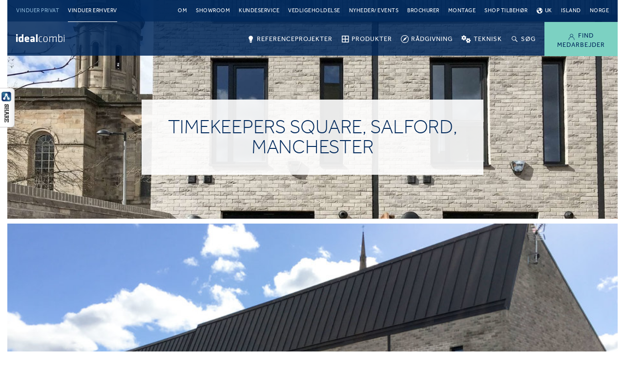

--- FILE ---
content_type: text/html; charset=UTF-8
request_url: https://idealcombi.dk/inspiration/timekeepers-square-salford-manchester/
body_size: 18584
content:
<!DOCTYPE html>
<html lang="da-DK" class="no-js">
<head>
	<meta charset="UTF-8" />
	<meta name="viewport" content="width=device-width, initial-scale=1, maximum-scale=1, user-scalable=0"/>
			<link rel="preload" as="font" href="https://idealcombi.dk/wp-content/plugins/menu-icons/vendor/codeinwp/icon-picker/css/types/fontawesome-webfont.woff2?v=4.7.0" crossorigin="anonymous">
		<link rel="preload" as="font" href="https://idealcombi.dk/wp-content/themes/idealcombi/assets/fonts/effra_std_lt-webfont.woff2" crossorigin="anonymous">
	<link rel="preload" as="font" href="https://idealcombi.dk/wp-content/themes/idealcombi/assets/fonts/effra_std_rg-webfont.woff2" crossorigin="anonymous">
	<link rel="preload" as="font" href="https://idealcombi.dk/wp-content/themes/idealcombi/assets/fonts/icomoon.ttf?eco4be" crossorigin="anonymous">
	<link rel="preload" as="style" href="https://idealcombi.dk/wp-content/themes/idealcombi/assets/css/components.css?v=1.27.2">
	<script>
	(function(w,d,s,l,i){w[l]=w[l]||[];w[l].push({'gtm.start':
		new Date().getTime(),event:'gtm.js'});var f=d.getElementsByTagName(s)[0],
		j=d.createElement(s),dl=l!='dataLayer'?'&l='+l:'';j.async=true;j.src=
		'https://gtm.idealcombi.dk/gtm.js?id='+i+dl;f.parentNode.insertBefore(j,f);
	})(window,document,'script','dataLayer','GTM-KBVWWK8');
</script><meta name='robots' content='index, follow, max-image-preview:large, max-snippet:-1, max-video-preview:-1' />

<!-- Google Tag Manager for WordPress by gtm4wp.com -->
<script data-cfasync="false" data-pagespeed-no-defer>
	var gtm4wp_datalayer_name = "dataLayer";
	var dataLayer = dataLayer || [];
</script>
<!-- End Google Tag Manager for WordPress by gtm4wp.com -->
	<!-- This site is optimized with the Yoast SEO plugin v26.5 - https://yoast.com/wordpress/plugins/seo/ -->
	<title>Timekeepers Square, Salford, Manchester</title>
	<link rel="canonical" href="https://idealcombi.dk/inspiration/timekeepers-square-salford-manchester/" />
	<meta property="og:locale" content="da_DK" />
	<meta property="og:type" content="article" />
	<meta property="og:title" content="Timekeepers Square, Salford, Manchester" />
	<meta property="og:description" content="Timekeepers Square i Manchester består af 36 byhuse lige ved siden af den fredede St. Phillips kirke og overfor Salford Katedral kirke. &#8220;Vi har brugt" />
	<meta property="og:url" content="https://idealcombi.dk/inspiration/timekeepers-square-salford-manchester/" />
	<meta property="og:site_name" content="Idealcombi" />
	<meta property="article:publisher" content="https://www.facebook.com/idealcombi/" />
	<meta property="article:modified_time" content="2022-04-12T13:08:19+00:00" />
	<meta property="og:image" content="https://idealcombi.dk/wp-content/uploads/2017/03/img_0261.jpg" />
	<meta property="og:image:width" content="2100" />
	<meta property="og:image:height" content="1575" />
	<meta property="og:image:type" content="image/jpeg" />
	<meta name="twitter:card" content="summary_large_image" />
	<meta name="twitter:site" content="@IdealcombiDK" />
	<meta name="twitter:label1" content="Est. reading time" />
	<meta name="twitter:data1" content="1 minut" />
	<script type="application/ld+json" class="yoast-schema-graph">{"@context":"https://schema.org","@graph":[{"@type":"WebPage","@id":"https://idealcombi.dk/inspiration/timekeepers-square-salford-manchester/","url":"https://idealcombi.dk/inspiration/timekeepers-square-salford-manchester/","name":"Timekeepers Square, Salford, Manchester","isPartOf":{"@id":"https://idealcombi.dk/#website"},"primaryImageOfPage":{"@id":"https://idealcombi.dk/inspiration/timekeepers-square-salford-manchester/#primaryimage"},"image":{"@id":"https://idealcombi.dk/inspiration/timekeepers-square-salford-manchester/#primaryimage"},"thumbnailUrl":"https://idealcombi.dk/wp-content/uploads/2017/03/img_0261.jpg","datePublished":"2017-03-31T08:54:37+00:00","dateModified":"2022-04-12T13:08:19+00:00","breadcrumb":{"@id":"https://idealcombi.dk/inspiration/timekeepers-square-salford-manchester/#breadcrumb"},"inLanguage":"da-DK","potentialAction":[{"@type":"ReadAction","target":["https://idealcombi.dk/inspiration/timekeepers-square-salford-manchester/"]}]},{"@type":"ImageObject","inLanguage":"da-DK","@id":"https://idealcombi.dk/inspiration/timekeepers-square-salford-manchester/#primaryimage","url":"https://idealcombi.dk/wp-content/uploads/2017/03/img_0261.jpg","contentUrl":"https://idealcombi.dk/wp-content/uploads/2017/03/img_0261.jpg","width":2100,"height":1575},{"@type":"BreadcrumbList","@id":"https://idealcombi.dk/inspiration/timekeepers-square-salford-manchester/#breadcrumb","itemListElement":[{"@type":"ListItem","position":1,"name":"Home","item":"https://idealcombi.dk/"},{"@type":"ListItem","position":2,"name":"Inspiration","item":"https://idealcombi.dk/inspiration/"},{"@type":"ListItem","position":3,"name":"Timekeepers Square, Salford, Manchester"}]},{"@type":"WebSite","@id":"https://idealcombi.dk/#website","url":"https://idealcombi.dk/","name":"Idealcombi","description":"","publisher":{"@id":"https://idealcombi.dk/#organization"},"potentialAction":[{"@type":"SearchAction","target":{"@type":"EntryPoint","urlTemplate":"https://idealcombi.dk/?s={search_term_string}"},"query-input":{"@type":"PropertyValueSpecification","valueRequired":true,"valueName":"search_term_string"}}],"inLanguage":"da-DK"},{"@type":"Organization","@id":"https://idealcombi.dk/#organization","name":"Idealcombi A/S","url":"https://idealcombi.dk/","logo":{"@type":"ImageObject","inLanguage":"da-DK","@id":"https://idealcombi.dk/#/schema/logo/image/","url":"https://idealcombi.dk/wp-content/uploads/2017/04/uk_idealcombi-logo-rgb-1200x380px.jpg","contentUrl":"https://idealcombi.dk/wp-content/uploads/2017/04/uk_idealcombi-logo-rgb-1200x380px.jpg","width":1200,"height":380,"caption":"Idealcombi A/S"},"image":{"@id":"https://idealcombi.dk/#/schema/logo/image/"},"sameAs":["https://www.facebook.com/idealcombi/","https://x.com/IdealcombiDK","https://www.linkedin.com/company/2854909/","https://www.youtube.com/channel/UCw3q8deysJLeiHWawnerMzA"]}]}</script>
	<!-- / Yoast SEO plugin. -->


<script type='application/javascript'  id='pys-version-script'>console.log('PixelYourSite Free version 11.1.5');</script>
<link rel="alternate" title="oEmbed (JSON)" type="application/json+oembed" href="https://idealcombi.dk/wp-json/oembed/1.0/embed?url=https%3A%2F%2Fidealcombi.dk%2Finspiration%2Ftimekeepers-square-salford-manchester%2F" />
<link rel="alternate" title="oEmbed (XML)" type="text/xml+oembed" href="https://idealcombi.dk/wp-json/oembed/1.0/embed?url=https%3A%2F%2Fidealcombi.dk%2Finspiration%2Ftimekeepers-square-salford-manchester%2F&#038;format=xml" />
<style id='wp-img-auto-sizes-contain-inline-css' type='text/css'>
img:is([sizes=auto i],[sizes^="auto," i]){contain-intrinsic-size:3000px 1500px}
/*# sourceURL=wp-img-auto-sizes-contain-inline-css */
</style>
<link rel='stylesheet' id='dashicons-css' href='https://idealcombi.dk/wp-includes/css/dashicons.min.css?ver=6.9' type='text/css' media='all' />
<link rel='stylesheet' id='elusive-css' href='https://idealcombi.dk/wp-content/plugins/menu-icons/vendor/codeinwp/icon-picker/css/types/elusive.min.css?ver=2.0' type='text/css' media='all' />
<link rel='stylesheet' id='menu-icon-font-awesome-css' href='https://idealcombi.dk/wp-content/plugins/menu-icons/css/fontawesome/css/all.min.css?ver=5.15.4' type='text/css' media='all' />
<link rel='stylesheet' id='genericons-css' href='https://idealcombi.dk/wp-content/plugins/menu-icons/vendor/codeinwp/icon-picker/css/types/genericons.min.css?ver=3.4' type='text/css' media='all' />
<link rel='stylesheet' id='menu-icons-extra-css' href='https://idealcombi.dk/wp-content/plugins/menu-icons/css/extra.min.css?ver=0.13.19' type='text/css' media='all' />
<style id='wp-block-library-inline-css' type='text/css'>
:root{--wp-block-synced-color:#7a00df;--wp-block-synced-color--rgb:122,0,223;--wp-bound-block-color:var(--wp-block-synced-color);--wp-editor-canvas-background:#ddd;--wp-admin-theme-color:#007cba;--wp-admin-theme-color--rgb:0,124,186;--wp-admin-theme-color-darker-10:#006ba1;--wp-admin-theme-color-darker-10--rgb:0,107,160.5;--wp-admin-theme-color-darker-20:#005a87;--wp-admin-theme-color-darker-20--rgb:0,90,135;--wp-admin-border-width-focus:2px}@media (min-resolution:192dpi){:root{--wp-admin-border-width-focus:1.5px}}.wp-element-button{cursor:pointer}:root .has-very-light-gray-background-color{background-color:#eee}:root .has-very-dark-gray-background-color{background-color:#313131}:root .has-very-light-gray-color{color:#eee}:root .has-very-dark-gray-color{color:#313131}:root .has-vivid-green-cyan-to-vivid-cyan-blue-gradient-background{background:linear-gradient(135deg,#00d084,#0693e3)}:root .has-purple-crush-gradient-background{background:linear-gradient(135deg,#34e2e4,#4721fb 50%,#ab1dfe)}:root .has-hazy-dawn-gradient-background{background:linear-gradient(135deg,#faaca8,#dad0ec)}:root .has-subdued-olive-gradient-background{background:linear-gradient(135deg,#fafae1,#67a671)}:root .has-atomic-cream-gradient-background{background:linear-gradient(135deg,#fdd79a,#004a59)}:root .has-nightshade-gradient-background{background:linear-gradient(135deg,#330968,#31cdcf)}:root .has-midnight-gradient-background{background:linear-gradient(135deg,#020381,#2874fc)}:root{--wp--preset--font-size--normal:16px;--wp--preset--font-size--huge:42px}.has-regular-font-size{font-size:1em}.has-larger-font-size{font-size:2.625em}.has-normal-font-size{font-size:var(--wp--preset--font-size--normal)}.has-huge-font-size{font-size:var(--wp--preset--font-size--huge)}.has-text-align-center{text-align:center}.has-text-align-left{text-align:left}.has-text-align-right{text-align:right}.has-fit-text{white-space:nowrap!important}#end-resizable-editor-section{display:none}.aligncenter{clear:both}.items-justified-left{justify-content:flex-start}.items-justified-center{justify-content:center}.items-justified-right{justify-content:flex-end}.items-justified-space-between{justify-content:space-between}.screen-reader-text{border:0;clip-path:inset(50%);height:1px;margin:-1px;overflow:hidden;padding:0;position:absolute;width:1px;word-wrap:normal!important}.screen-reader-text:focus{background-color:#ddd;clip-path:none;color:#444;display:block;font-size:1em;height:auto;left:5px;line-height:normal;padding:15px 23px 14px;text-decoration:none;top:5px;width:auto;z-index:100000}html :where(.has-border-color){border-style:solid}html :where([style*=border-top-color]){border-top-style:solid}html :where([style*=border-right-color]){border-right-style:solid}html :where([style*=border-bottom-color]){border-bottom-style:solid}html :where([style*=border-left-color]){border-left-style:solid}html :where([style*=border-width]){border-style:solid}html :where([style*=border-top-width]){border-top-style:solid}html :where([style*=border-right-width]){border-right-style:solid}html :where([style*=border-bottom-width]){border-bottom-style:solid}html :where([style*=border-left-width]){border-left-style:solid}html :where(img[class*=wp-image-]){height:auto;max-width:100%}:where(figure){margin:0 0 1em}html :where(.is-position-sticky){--wp-admin--admin-bar--position-offset:var(--wp-admin--admin-bar--height,0px)}@media screen and (max-width:600px){html :where(.is-position-sticky){--wp-admin--admin-bar--position-offset:0px}}

/*# sourceURL=wp-block-library-inline-css */
</style><style id='global-styles-inline-css' type='text/css'>
:root{--wp--preset--aspect-ratio--square: 1;--wp--preset--aspect-ratio--4-3: 4/3;--wp--preset--aspect-ratio--3-4: 3/4;--wp--preset--aspect-ratio--3-2: 3/2;--wp--preset--aspect-ratio--2-3: 2/3;--wp--preset--aspect-ratio--16-9: 16/9;--wp--preset--aspect-ratio--9-16: 9/16;--wp--preset--color--black: #000000;--wp--preset--color--cyan-bluish-gray: #abb8c3;--wp--preset--color--white: #ffffff;--wp--preset--color--pale-pink: #f78da7;--wp--preset--color--vivid-red: #cf2e2e;--wp--preset--color--luminous-vivid-orange: #ff6900;--wp--preset--color--luminous-vivid-amber: #fcb900;--wp--preset--color--light-green-cyan: #7bdcb5;--wp--preset--color--vivid-green-cyan: #00d084;--wp--preset--color--pale-cyan-blue: #8ed1fc;--wp--preset--color--vivid-cyan-blue: #0693e3;--wp--preset--color--vivid-purple: #9b51e0;--wp--preset--gradient--vivid-cyan-blue-to-vivid-purple: linear-gradient(135deg,rgb(6,147,227) 0%,rgb(155,81,224) 100%);--wp--preset--gradient--light-green-cyan-to-vivid-green-cyan: linear-gradient(135deg,rgb(122,220,180) 0%,rgb(0,208,130) 100%);--wp--preset--gradient--luminous-vivid-amber-to-luminous-vivid-orange: linear-gradient(135deg,rgb(252,185,0) 0%,rgb(255,105,0) 100%);--wp--preset--gradient--luminous-vivid-orange-to-vivid-red: linear-gradient(135deg,rgb(255,105,0) 0%,rgb(207,46,46) 100%);--wp--preset--gradient--very-light-gray-to-cyan-bluish-gray: linear-gradient(135deg,rgb(238,238,238) 0%,rgb(169,184,195) 100%);--wp--preset--gradient--cool-to-warm-spectrum: linear-gradient(135deg,rgb(74,234,220) 0%,rgb(151,120,209) 20%,rgb(207,42,186) 40%,rgb(238,44,130) 60%,rgb(251,105,98) 80%,rgb(254,248,76) 100%);--wp--preset--gradient--blush-light-purple: linear-gradient(135deg,rgb(255,206,236) 0%,rgb(152,150,240) 100%);--wp--preset--gradient--blush-bordeaux: linear-gradient(135deg,rgb(254,205,165) 0%,rgb(254,45,45) 50%,rgb(107,0,62) 100%);--wp--preset--gradient--luminous-dusk: linear-gradient(135deg,rgb(255,203,112) 0%,rgb(199,81,192) 50%,rgb(65,88,208) 100%);--wp--preset--gradient--pale-ocean: linear-gradient(135deg,rgb(255,245,203) 0%,rgb(182,227,212) 50%,rgb(51,167,181) 100%);--wp--preset--gradient--electric-grass: linear-gradient(135deg,rgb(202,248,128) 0%,rgb(113,206,126) 100%);--wp--preset--gradient--midnight: linear-gradient(135deg,rgb(2,3,129) 0%,rgb(40,116,252) 100%);--wp--preset--font-size--small: 13px;--wp--preset--font-size--medium: 20px;--wp--preset--font-size--large: 36px;--wp--preset--font-size--x-large: 42px;--wp--preset--spacing--20: 0.44rem;--wp--preset--spacing--30: 0.67rem;--wp--preset--spacing--40: 1rem;--wp--preset--spacing--50: 1.5rem;--wp--preset--spacing--60: 2.25rem;--wp--preset--spacing--70: 3.38rem;--wp--preset--spacing--80: 5.06rem;--wp--preset--shadow--natural: 6px 6px 9px rgba(0, 0, 0, 0.2);--wp--preset--shadow--deep: 12px 12px 50px rgba(0, 0, 0, 0.4);--wp--preset--shadow--sharp: 6px 6px 0px rgba(0, 0, 0, 0.2);--wp--preset--shadow--outlined: 6px 6px 0px -3px rgb(255, 255, 255), 6px 6px rgb(0, 0, 0);--wp--preset--shadow--crisp: 6px 6px 0px rgb(0, 0, 0);}:where(.is-layout-flex){gap: 0.5em;}:where(.is-layout-grid){gap: 0.5em;}body .is-layout-flex{display: flex;}.is-layout-flex{flex-wrap: wrap;align-items: center;}.is-layout-flex > :is(*, div){margin: 0;}body .is-layout-grid{display: grid;}.is-layout-grid > :is(*, div){margin: 0;}:where(.wp-block-columns.is-layout-flex){gap: 2em;}:where(.wp-block-columns.is-layout-grid){gap: 2em;}:where(.wp-block-post-template.is-layout-flex){gap: 1.25em;}:where(.wp-block-post-template.is-layout-grid){gap: 1.25em;}.has-black-color{color: var(--wp--preset--color--black) !important;}.has-cyan-bluish-gray-color{color: var(--wp--preset--color--cyan-bluish-gray) !important;}.has-white-color{color: var(--wp--preset--color--white) !important;}.has-pale-pink-color{color: var(--wp--preset--color--pale-pink) !important;}.has-vivid-red-color{color: var(--wp--preset--color--vivid-red) !important;}.has-luminous-vivid-orange-color{color: var(--wp--preset--color--luminous-vivid-orange) !important;}.has-luminous-vivid-amber-color{color: var(--wp--preset--color--luminous-vivid-amber) !important;}.has-light-green-cyan-color{color: var(--wp--preset--color--light-green-cyan) !important;}.has-vivid-green-cyan-color{color: var(--wp--preset--color--vivid-green-cyan) !important;}.has-pale-cyan-blue-color{color: var(--wp--preset--color--pale-cyan-blue) !important;}.has-vivid-cyan-blue-color{color: var(--wp--preset--color--vivid-cyan-blue) !important;}.has-vivid-purple-color{color: var(--wp--preset--color--vivid-purple) !important;}.has-black-background-color{background-color: var(--wp--preset--color--black) !important;}.has-cyan-bluish-gray-background-color{background-color: var(--wp--preset--color--cyan-bluish-gray) !important;}.has-white-background-color{background-color: var(--wp--preset--color--white) !important;}.has-pale-pink-background-color{background-color: var(--wp--preset--color--pale-pink) !important;}.has-vivid-red-background-color{background-color: var(--wp--preset--color--vivid-red) !important;}.has-luminous-vivid-orange-background-color{background-color: var(--wp--preset--color--luminous-vivid-orange) !important;}.has-luminous-vivid-amber-background-color{background-color: var(--wp--preset--color--luminous-vivid-amber) !important;}.has-light-green-cyan-background-color{background-color: var(--wp--preset--color--light-green-cyan) !important;}.has-vivid-green-cyan-background-color{background-color: var(--wp--preset--color--vivid-green-cyan) !important;}.has-pale-cyan-blue-background-color{background-color: var(--wp--preset--color--pale-cyan-blue) !important;}.has-vivid-cyan-blue-background-color{background-color: var(--wp--preset--color--vivid-cyan-blue) !important;}.has-vivid-purple-background-color{background-color: var(--wp--preset--color--vivid-purple) !important;}.has-black-border-color{border-color: var(--wp--preset--color--black) !important;}.has-cyan-bluish-gray-border-color{border-color: var(--wp--preset--color--cyan-bluish-gray) !important;}.has-white-border-color{border-color: var(--wp--preset--color--white) !important;}.has-pale-pink-border-color{border-color: var(--wp--preset--color--pale-pink) !important;}.has-vivid-red-border-color{border-color: var(--wp--preset--color--vivid-red) !important;}.has-luminous-vivid-orange-border-color{border-color: var(--wp--preset--color--luminous-vivid-orange) !important;}.has-luminous-vivid-amber-border-color{border-color: var(--wp--preset--color--luminous-vivid-amber) !important;}.has-light-green-cyan-border-color{border-color: var(--wp--preset--color--light-green-cyan) !important;}.has-vivid-green-cyan-border-color{border-color: var(--wp--preset--color--vivid-green-cyan) !important;}.has-pale-cyan-blue-border-color{border-color: var(--wp--preset--color--pale-cyan-blue) !important;}.has-vivid-cyan-blue-border-color{border-color: var(--wp--preset--color--vivid-cyan-blue) !important;}.has-vivid-purple-border-color{border-color: var(--wp--preset--color--vivid-purple) !important;}.has-vivid-cyan-blue-to-vivid-purple-gradient-background{background: var(--wp--preset--gradient--vivid-cyan-blue-to-vivid-purple) !important;}.has-light-green-cyan-to-vivid-green-cyan-gradient-background{background: var(--wp--preset--gradient--light-green-cyan-to-vivid-green-cyan) !important;}.has-luminous-vivid-amber-to-luminous-vivid-orange-gradient-background{background: var(--wp--preset--gradient--luminous-vivid-amber-to-luminous-vivid-orange) !important;}.has-luminous-vivid-orange-to-vivid-red-gradient-background{background: var(--wp--preset--gradient--luminous-vivid-orange-to-vivid-red) !important;}.has-very-light-gray-to-cyan-bluish-gray-gradient-background{background: var(--wp--preset--gradient--very-light-gray-to-cyan-bluish-gray) !important;}.has-cool-to-warm-spectrum-gradient-background{background: var(--wp--preset--gradient--cool-to-warm-spectrum) !important;}.has-blush-light-purple-gradient-background{background: var(--wp--preset--gradient--blush-light-purple) !important;}.has-blush-bordeaux-gradient-background{background: var(--wp--preset--gradient--blush-bordeaux) !important;}.has-luminous-dusk-gradient-background{background: var(--wp--preset--gradient--luminous-dusk) !important;}.has-pale-ocean-gradient-background{background: var(--wp--preset--gradient--pale-ocean) !important;}.has-electric-grass-gradient-background{background: var(--wp--preset--gradient--electric-grass) !important;}.has-midnight-gradient-background{background: var(--wp--preset--gradient--midnight) !important;}.has-small-font-size{font-size: var(--wp--preset--font-size--small) !important;}.has-medium-font-size{font-size: var(--wp--preset--font-size--medium) !important;}.has-large-font-size{font-size: var(--wp--preset--font-size--large) !important;}.has-x-large-font-size{font-size: var(--wp--preset--font-size--x-large) !important;}
/*# sourceURL=global-styles-inline-css */
</style>

<style id='classic-theme-styles-inline-css' type='text/css'>
/*! This file is auto-generated */
.wp-block-button__link{color:#fff;background-color:#32373c;border-radius:9999px;box-shadow:none;text-decoration:none;padding:calc(.667em + 2px) calc(1.333em + 2px);font-size:1.125em}.wp-block-file__button{background:#32373c;color:#fff;text-decoration:none}
/*# sourceURL=/wp-includes/css/classic-themes.min.css */
</style>
<link rel='stylesheet' id='csbwf_sidebar_style-css' href='https://idealcombi.dk/wp-content/plugins/custom-share-buttons-with-floating-sidebar/css/csbwfs.css?ver=6.9' type='text/css' media='all' />
<link rel='stylesheet' id='photoswipe-core-css' href='https://idealcombi.dk/wp-content/themes/idealcombi/libraries/photoswipe/dist/photoswipe.css?ver=1.27.2' type='text/css' media='all' />
<link rel='stylesheet' id='mmenu-library-css' href='https://idealcombi.dk/wp-content/themes/idealcombi/libraries/mmenu/dist/jquery.mmenu.all.css?ver=1.27.2' type='text/css' media='all' />
<script type="text/javascript" src="https://idealcombi.dk/wp-includes/js/jquery/jquery.min.js?ver=3.7.1" id="jquery-core-js"></script>
<script type="text/javascript" id="jquery-core-js-after">
/* <![CDATA[ */

	  var windWidth=jQuery( window ).width();
	  //alert(windWidth);
	  var animateWidth;
	  var defaultAnimateWidth;	jQuery(document).ready(function() { 
	animateWidth="55";
    defaultAnimateWidth= animateWidth-10;
	animateHeight="49";
	defaultAnimateHeight= animateHeight-2;jQuery("#csbwfs-delaydiv").hide();
	  setTimeout(function(){
	  jQuery("#csbwfs-delaydiv").fadeIn();}, 500);jQuery("div.csbwfsbtns a").hover(function(){
  jQuery(this).animate({width:animateWidth});
  },function(){
    jQuery(this).stop( true, true ).animate({width:defaultAnimateWidth});
  });csbwfsSetCookie("csbwfs_show_hide_status","in_active","1");jQuery("div.csbwfs-show").hide();
  jQuery("div.csbwfs-show a").click(function(){
    jQuery("div#csbwfs-social-inner").show(500);
     jQuery("div.csbwfs-show").hide(500);
    jQuery("div.csbwfs-hide").show(500);
    csbwfsSetCookie("csbwfs_show_hide_status","active","1");
  });
  
  jQuery("div.csbwfs-hide a").click(function(){
     jQuery("div.csbwfs-show").show(500);
      jQuery("div.csbwfs-hide").hide(500);
     jQuery("div#csbwfs-social-inner").hide(500);
     csbwfsSetCookie("csbwfs_show_hide_status","in_active","1");
  });var button_status=csbwfsGetCookie("csbwfs_show_hide_status");
    if (button_status =="in_active") {
      jQuery("div.csbwfs-show").show();
      jQuery("div.csbwfs-hide").hide();
     jQuery("div#csbwfs-social-inner").hide();
    } else {
      jQuery("div#csbwfs-social-inner").show();
     jQuery("div.csbwfs-show").hide();
    jQuery("div.csbwfs-hide").show();
    }});
 csbwfsCheckCookie();function csbwfsSetCookie(cname,cvalue,exdays) {
    var d = new Date();
    d.setTime(d.getTime() + (exdays*24*60*60*1000));
    var expires = "expires=" + d.toGMTString();
    document.cookie = cname+"="+cvalue+"; "+expires;
}

function csbwfsGetCookie(cname) {
    var name = cname + "=";
    var ca = document.cookie.split(';');
    for(var i=0; i<ca.length; i++) {
        var c = ca[i];
        while (c.charAt(0)==' ') c = c.substring(1);
        if (c.indexOf(name) != -1) {
            return c.substring(name.length, c.length);
        }
    }
    return "";
}

function csbwfsCheckCookie() {
	var hideshowhide = ""
    var button_status=csbwfsGetCookie("csbwfs_show_hide_status");
    if (button_status != "") {
        
    } else {
        csbwfsSetCookie("csbwfs_show_hide_status", "active",1);
    }
    if(hideshowhide=="yes")
    {
    csbwfsSetCookie("csbwfs_show_hide_status", "active",0);
    }
}

//# sourceURL=jquery-core-js-after
/* ]]> */
</script>
<script type="text/javascript" src="https://idealcombi.dk/wp-includes/js/jquery/jquery-migrate.min.js?ver=3.4.1" id="jquery-migrate-js"></script>
<script type="text/javascript" src="https://idealcombi.dk/wp-content/plugins/pixelyoursite/dist/scripts/jquery.bind-first-0.2.3.min.js?ver=0.2.3" id="jquery-bind-first-js"></script>
<script type="text/javascript" src="https://idealcombi.dk/wp-content/plugins/pixelyoursite/dist/scripts/js.cookie-2.1.3.min.js?ver=2.1.3" id="js-cookie-pys-js"></script>
<script type="text/javascript" src="https://idealcombi.dk/wp-content/plugins/pixelyoursite/dist/scripts/tld.min.js?ver=2.3.1" id="js-tld-js"></script>
<script type="text/javascript" id="pys-js-extra">
/* <![CDATA[ */
var pysOptions = {"staticEvents":{"facebook":{"init_event":[{"delay":0,"type":"static","ajaxFire":false,"name":"PageView","pixelIds":["565324011413240"],"eventID":"4cc845b0-e1e0-4c25-8c0c-93efbb5bd83a","params":{"page_title":"Timekeepers Square, Salford, Manchester","post_type":"case","post_id":138,"plugin":"PixelYourSite","user_role":"guest","event_url":"idealcombi.dk/inspiration/timekeepers-square-salford-manchester/"},"e_id":"init_event","ids":[],"hasTimeWindow":false,"timeWindow":0,"woo_order":"","edd_order":""}]}},"dynamicEvents":{"automatic_event_form":{"facebook":{"delay":0,"type":"dyn","name":"Form","pixelIds":["565324011413240"],"eventID":"ee6b080f-e426-4f4a-b0ff-1877e645bc2e","params":{"page_title":"Timekeepers Square, Salford, Manchester","post_type":"case","post_id":138,"plugin":"PixelYourSite","user_role":"guest","event_url":"idealcombi.dk/inspiration/timekeepers-square-salford-manchester/"},"e_id":"automatic_event_form","ids":[],"hasTimeWindow":false,"timeWindow":0,"woo_order":"","edd_order":""}},"automatic_event_download":{"facebook":{"delay":0,"type":"dyn","name":"Download","extensions":["","doc","exe","js","pdf","ppt","tgz","zip","xls"],"pixelIds":["565324011413240"],"eventID":"f6affa58-19a8-44b4-adbf-e185546657f3","params":{"page_title":"Timekeepers Square, Salford, Manchester","post_type":"case","post_id":138,"plugin":"PixelYourSite","user_role":"guest","event_url":"idealcombi.dk/inspiration/timekeepers-square-salford-manchester/"},"e_id":"automatic_event_download","ids":[],"hasTimeWindow":false,"timeWindow":0,"woo_order":"","edd_order":""}},"automatic_event_comment":{"facebook":{"delay":0,"type":"dyn","name":"Comment","pixelIds":["565324011413240"],"eventID":"d17cdf98-f3ee-470a-90e3-64ed20384596","params":{"page_title":"Timekeepers Square, Salford, Manchester","post_type":"case","post_id":138,"plugin":"PixelYourSite","user_role":"guest","event_url":"idealcombi.dk/inspiration/timekeepers-square-salford-manchester/"},"e_id":"automatic_event_comment","ids":[],"hasTimeWindow":false,"timeWindow":0,"woo_order":"","edd_order":""}}},"triggerEvents":[],"triggerEventTypes":[],"facebook":{"pixelIds":["565324011413240"],"advancedMatching":[],"advancedMatchingEnabled":false,"removeMetadata":false,"wooVariableAsSimple":false,"serverApiEnabled":false,"wooCRSendFromServer":false,"send_external_id":null,"enabled_medical":false,"do_not_track_medical_param":["event_url","post_title","page_title","landing_page","content_name","categories","category_name","tags"],"meta_ldu":false},"debug":"","siteUrl":"https://idealcombi.dk","ajaxUrl":"https://idealcombi.dk/wp-admin/admin-ajax.php","ajax_event":"af7dad1567","enable_remove_download_url_param":"1","cookie_duration":"7","last_visit_duration":"60","enable_success_send_form":"","ajaxForServerEvent":"1","ajaxForServerStaticEvent":"1","useSendBeacon":"1","send_external_id":"1","external_id_expire":"180","track_cookie_for_subdomains":"1","google_consent_mode":"1","gdpr":{"ajax_enabled":false,"all_disabled_by_api":false,"facebook_disabled_by_api":false,"analytics_disabled_by_api":false,"google_ads_disabled_by_api":false,"pinterest_disabled_by_api":false,"bing_disabled_by_api":false,"reddit_disabled_by_api":false,"externalID_disabled_by_api":false,"facebook_prior_consent_enabled":true,"analytics_prior_consent_enabled":true,"google_ads_prior_consent_enabled":null,"pinterest_prior_consent_enabled":true,"bing_prior_consent_enabled":true,"cookiebot_integration_enabled":false,"cookiebot_facebook_consent_category":"marketing","cookiebot_analytics_consent_category":"statistics","cookiebot_tiktok_consent_category":"marketing","cookiebot_google_ads_consent_category":"marketing","cookiebot_pinterest_consent_category":"marketing","cookiebot_bing_consent_category":"marketing","consent_magic_integration_enabled":false,"real_cookie_banner_integration_enabled":false,"cookie_notice_integration_enabled":false,"cookie_law_info_integration_enabled":false,"analytics_storage":{"enabled":true,"value":"granted","filter":false},"ad_storage":{"enabled":true,"value":"granted","filter":false},"ad_user_data":{"enabled":true,"value":"granted","filter":false},"ad_personalization":{"enabled":true,"value":"granted","filter":false}},"cookie":{"disabled_all_cookie":false,"disabled_start_session_cookie":false,"disabled_advanced_form_data_cookie":false,"disabled_landing_page_cookie":false,"disabled_first_visit_cookie":false,"disabled_trafficsource_cookie":false,"disabled_utmTerms_cookie":false,"disabled_utmId_cookie":false},"tracking_analytics":{"TrafficSource":"direct","TrafficLanding":"undefined","TrafficUtms":[],"TrafficUtmsId":[]},"GATags":{"ga_datalayer_type":"default","ga_datalayer_name":"dataLayerPYS"},"woo":{"enabled":false},"edd":{"enabled":false},"cache_bypass":"1766801065"};
//# sourceURL=pys-js-extra
/* ]]> */
</script>
<script type="text/javascript" src="https://idealcombi.dk/wp-content/plugins/pixelyoursite/dist/scripts/public.js?ver=11.1.5" id="pys-js"></script>
<link rel="https://api.w.org/" href="https://idealcombi.dk/wp-json/" /><link rel='shortlink' href='https://idealcombi.dk/?p=138' />
<meta name="facebook-domain-verification" content="hgqj9liny1k31s3n196452tbb38o5j" />
<!-- Google Tag Manager for WordPress by gtm4wp.com -->
<!-- GTM Container placement set to automatic -->
<script data-cfasync="false" data-pagespeed-no-defer>
	var dataLayer_content = {"pagePostType":"case","pagePostType2":"single-case","pagePostAuthor":"IT Afdeling"};
	dataLayer.push( dataLayer_content );
</script>
<script data-cfasync="false" data-pagespeed-no-defer>
(function(w,d,s,l,i){w[l]=w[l]||[];w[l].push({'gtm.start':
new Date().getTime(),event:'gtm.js'});var f=d.getElementsByTagName(s)[0],
j=d.createElement(s),dl=l!='dataLayer'?'&l='+l:'';j.async=true;j.src=
'//www.googletagmanager.com/gtm.js?id='+i+dl;f.parentNode.insertBefore(j,f);
})(window,document,'script','dataLayer','GTM-KBVWWK8');
</script>
<!-- End Google Tag Manager for WordPress by gtm4wp.com --><style id="theme-critical">.container{padding-right:5px;padding-left:5px;margin-right:auto;margin-left:auto}.container:after,.container:before{display:table;content:" "}.container:after{clear:both}@media (min-width:768px){.container{width:730px}}@media (min-width:992px){.container{width:950px}}@media (min-width:1260px){.container{width:1260px}}.container-fluid{padding-right:5px;padding-left:5px;margin-right:auto;margin-left:auto}.container-fluid:after,.container-fluid:before{display:table;content:" "}.container-fluid:after{clear:both}.row{margin-right:-5px;margin-left:-5px}.row:after,.row:before{display:table;content:" "}.row:after{clear:both}.row-no-gutters{margin-right:0;margin-left:0}.row-no-gutters [class*=col-]{padding-right:0;padding-left:0}.col-lg-1,.col-lg-10,.col-lg-11,.col-lg-12,.col-lg-2,.col-lg-3,.col-lg-4,.col-lg-5,.col-lg-6,.col-lg-7,.col-lg-8,.col-lg-9,.col-md-1,.col-md-10,.col-md-11,.col-md-12,.col-md-2,.col-md-3,.col-md-4,.col-md-5,.col-md-6,.col-md-7,.col-md-8,.col-md-9,.col-sm-1,.col-sm-10,.col-sm-11,.col-sm-12,.col-sm-2,.col-sm-3,.col-sm-4,.col-sm-5,.col-sm-6,.col-sm-7,.col-sm-8,.col-sm-9,.col-xs-1,.col-xs-10,.col-xs-11,.col-xs-12,.col-xs-2,.col-xs-3,.col-xs-4,.col-xs-5,.col-xs-6,.col-xs-7,.col-xs-8,.col-xs-9,.page-template-default #content{position:relative;min-height:1px;padding-right:5px;padding-left:5px}.col-xs-1,.col-xs-10,.col-xs-11,.col-xs-12,.col-xs-2,.col-xs-3,.col-xs-4,.col-xs-5,.col-xs-6,.col-xs-7,.col-xs-8,.col-xs-9{float:left}.col-xs-1{width:8.3333333333%}.col-xs-2{width:16.6666666667%}.col-xs-3{width:25%}.col-xs-4{width:33.3333333333%}.col-xs-5{width:41.6666666667%}.col-xs-6{width:50%}.col-xs-7{width:58.3333333333%}.col-xs-8{width:66.6666666667%}.col-xs-9{width:75%}.col-xs-10{width:83.3333333333%}.col-xs-11{width:91.6666666667%}.col-xs-12{width:100%}.col-xs-pull-0{right:auto}.col-xs-pull-1{right:8.3333333333%}.col-xs-pull-2{right:16.6666666667%}.col-xs-pull-3{right:25%}.col-xs-pull-4{right:33.3333333333%}.col-xs-pull-5{right:41.6666666667%}.col-xs-pull-6{right:50%}.col-xs-pull-7{right:58.3333333333%}.col-xs-pull-8{right:66.6666666667%}.col-xs-pull-9{right:75%}.col-xs-pull-10{right:83.3333333333%}.col-xs-pull-11{right:91.6666666667%}.col-xs-pull-12{right:100%}.col-xs-push-0{left:auto}.col-xs-push-1{left:8.3333333333%}.col-xs-push-2{left:16.6666666667%}.col-xs-push-3{left:25%}.col-xs-push-4{left:33.3333333333%}.col-xs-push-5{left:41.6666666667%}.col-xs-push-6{left:50%}.col-xs-push-7{left:58.3333333333%}.col-xs-push-8{left:66.6666666667%}.col-xs-push-9{left:75%}.col-xs-push-10{left:83.3333333333%}.col-xs-push-11{left:91.6666666667%}.col-xs-push-12{left:100%}.col-xs-offset-0{margin-left:0}.col-xs-offset-1{margin-left:8.3333333333%}.col-xs-offset-2{margin-left:16.6666666667%}.col-xs-offset-3{margin-left:25%}.col-xs-offset-4{margin-left:33.3333333333%}.col-xs-offset-5{margin-left:41.6666666667%}.col-xs-offset-6{margin-left:50%}.col-xs-offset-7{margin-left:58.3333333333%}.col-xs-offset-8{margin-left:66.6666666667%}.col-xs-offset-9{margin-left:75%}.col-xs-offset-10{margin-left:83.3333333333%}.col-xs-offset-11{margin-left:91.6666666667%}.col-xs-offset-12{margin-left:100%}@media (min-width:768px){.col-sm-1,.col-sm-10,.col-sm-11,.col-sm-12,.col-sm-2,.col-sm-3,.col-sm-4,.col-sm-5,.col-sm-6,.col-sm-7,.col-sm-8,.col-sm-9,.page-template-default #content{float:left}.col-sm-1{width:8.3333333333%}.col-sm-2{width:16.6666666667%}.col-sm-3{width:25%}.col-sm-4{width:33.3333333333%}.col-sm-5{width:41.6666666667%}.col-sm-6{width:50%}.col-sm-7{width:58.3333333333%}.col-sm-8{width:66.6666666667%}.col-sm-9{width:75%}.col-sm-10{width:83.3333333333%}.col-sm-11{width:91.6666666667%}.col-sm-12,.page-template-default #content{width:100%}.col-sm-pull-0{right:auto}.col-sm-pull-1{right:8.3333333333%}.col-sm-pull-2{right:16.6666666667%}.col-sm-pull-3{right:25%}.col-sm-pull-4{right:33.3333333333%}.col-sm-pull-5{right:41.6666666667%}.col-sm-pull-6{right:50%}.col-sm-pull-7{right:58.3333333333%}.col-sm-pull-8{right:66.6666666667%}.col-sm-pull-9{right:75%}.col-sm-pull-10{right:83.3333333333%}.col-sm-pull-11{right:91.6666666667%}.col-sm-pull-12{right:100%}.col-sm-push-0{left:auto}.col-sm-push-1{left:8.3333333333%}.col-sm-push-2{left:16.6666666667%}.col-sm-push-3{left:25%}.col-sm-push-4{left:33.3333333333%}.col-sm-push-5{left:41.6666666667%}.col-sm-push-6{left:50%}.col-sm-push-7{left:58.3333333333%}.col-sm-push-8{left:66.6666666667%}.col-sm-push-9{left:75%}.col-sm-push-10{left:83.3333333333%}.col-sm-push-11{left:91.6666666667%}.col-sm-push-12{left:100%}.col-sm-offset-0{margin-left:0}.col-sm-offset-1{margin-left:8.3333333333%}.col-sm-offset-2{margin-left:16.6666666667%}.col-sm-offset-3{margin-left:25%}.col-sm-offset-4{margin-left:33.3333333333%}.col-sm-offset-5{margin-left:41.6666666667%}.col-sm-offset-6{margin-left:50%}.col-sm-offset-7{margin-left:58.3333333333%}.col-sm-offset-8{margin-left:66.6666666667%}.col-sm-offset-9{margin-left:75%}.col-sm-offset-10{margin-left:83.3333333333%}.col-sm-offset-11{margin-left:91.6666666667%}.col-sm-offset-12{margin-left:100%}}@media (min-width:992px){.col-md-1,.col-md-10,.col-md-11,.col-md-12,.col-md-2,.col-md-3,.col-md-4,.col-md-5,.col-md-6,.col-md-7,.col-md-8,.col-md-9{float:left}.col-md-1{width:8.3333333333%}.col-md-2{width:16.6666666667%}.col-md-3{width:25%}.col-md-4{width:33.3333333333%}.col-md-5{width:41.6666666667%}.col-md-6{width:50%}.col-md-7{width:58.3333333333%}.col-md-8{width:66.6666666667%}.col-md-9{width:75%}.col-md-10{width:83.3333333333%}.col-md-11{width:91.6666666667%}.col-md-12{width:100%}.col-md-pull-0{right:auto}.col-md-pull-1{right:8.3333333333%}.col-md-pull-2{right:16.6666666667%}.col-md-pull-3{right:25%}.col-md-pull-4{right:33.3333333333%}.col-md-pull-5{right:41.6666666667%}.col-md-pull-6{right:50%}.col-md-pull-7{right:58.3333333333%}.col-md-pull-8{right:66.6666666667%}.col-md-pull-9{right:75%}.col-md-pull-10{right:83.3333333333%}.col-md-pull-11{right:91.6666666667%}.col-md-pull-12{right:100%}.col-md-push-0{left:auto}.col-md-push-1{left:8.3333333333%}.col-md-push-2{left:16.6666666667%}.col-md-push-3{left:25%}.col-md-push-4{left:33.3333333333%}.col-md-push-5{left:41.6666666667%}.col-md-push-6{left:50%}.col-md-push-7{left:58.3333333333%}.col-md-push-8{left:66.6666666667%}.col-md-push-9{left:75%}.col-md-push-10{left:83.3333333333%}.col-md-push-11{left:91.6666666667%}.col-md-push-12{left:100%}.col-md-offset-0{margin-left:0}.col-md-offset-1{margin-left:8.3333333333%}.col-md-offset-2{margin-left:16.6666666667%}.col-md-offset-3{margin-left:25%}.col-md-offset-4{margin-left:33.3333333333%}.col-md-offset-5{margin-left:41.6666666667%}.col-md-offset-6{margin-left:50%}.col-md-offset-7{margin-left:58.3333333333%}.col-md-offset-8{margin-left:66.6666666667%}.col-md-offset-9{margin-left:75%}.col-md-offset-10{margin-left:83.3333333333%}.col-md-offset-11{margin-left:91.6666666667%}.col-md-offset-12{margin-left:100%}}@media (min-width:1260px){.col-lg-1,.col-lg-10,.col-lg-11,.col-lg-12,.col-lg-2,.col-lg-3,.col-lg-4,.col-lg-5,.col-lg-6,.col-lg-7,.col-lg-8,.col-lg-9{float:left}.col-lg-1{width:8.3333333333%}.col-lg-2{width:16.6666666667%}.col-lg-3{width:25%}.col-lg-4{width:33.3333333333%}.col-lg-5{width:41.6666666667%}.col-lg-6{width:50%}.col-lg-7{width:58.3333333333%}.col-lg-8{width:66.6666666667%}.col-lg-9{width:75%}.col-lg-10{width:83.3333333333%}.col-lg-11{width:91.6666666667%}.col-lg-12{width:100%}.col-lg-pull-0{right:auto}.col-lg-pull-1{right:8.3333333333%}.col-lg-pull-2{right:16.6666666667%}.col-lg-pull-3{right:25%}.col-lg-pull-4{right:33.3333333333%}.col-lg-pull-5{right:41.6666666667%}.col-lg-pull-6{right:50%}.col-lg-pull-7{right:58.3333333333%}.col-lg-pull-8{right:66.6666666667%}.col-lg-pull-9{right:75%}.col-lg-pull-10{right:83.3333333333%}.col-lg-pull-11{right:91.6666666667%}.col-lg-pull-12{right:100%}.col-lg-push-0{left:auto}.col-lg-push-1{left:8.3333333333%}.col-lg-push-2{left:16.6666666667%}.col-lg-push-3{left:25%}.col-lg-push-4{left:33.3333333333%}.col-lg-push-5{left:41.6666666667%}.col-lg-push-6{left:50%}.col-lg-push-7{left:58.3333333333%}.col-lg-push-8{left:66.6666666667%}.col-lg-push-9{left:75%}.col-lg-push-10{left:83.3333333333%}.col-lg-push-11{left:91.6666666667%}.col-lg-push-12{left:100%}.col-lg-offset-0{margin-left:0}.col-lg-offset-1{margin-left:8.3333333333%}.col-lg-offset-2{margin-left:16.6666666667%}.col-lg-offset-3{margin-left:25%}.col-lg-offset-4{margin-left:33.3333333333%}.col-lg-offset-5{margin-left:41.6666666667%}.col-lg-offset-6{margin-left:50%}.col-lg-offset-7{margin-left:58.3333333333%}.col-lg-offset-8{margin-left:66.6666666667%}.col-lg-offset-9{margin-left:75%}.col-lg-offset-10{margin-left:83.3333333333%}.col-lg-offset-11{margin-left:91.6666666667%}.col-lg-offset-12{margin-left:100%}}/*! normalize.css v3.0.3 | MIT License | github.com/necolas/normalize.css */html{font-family:sans-serif;-ms-text-size-adjust:100%;-webkit-text-size-adjust:100%}body{margin:0}article,aside,details,figcaption,figure,footer,header,hgroup,main,menu,nav,section,summary{display:block}audio,canvas,progress,video{display:inline-block;vertical-align:baseline}audio:not([controls]){display:none;height:0}[hidden],template{display:none}a{background-color:transparent}a:active,a:hover{outline:0}abbr[title]{border-bottom:1px dotted}b,strong{font-weight:700}dfn{font-style:italic}h1{font-size:2em;margin:.67em 0}mark{background:#ff0;color:#000}small{font-size:80%}sub,sup{font-size:75%;line-height:0;position:relative;vertical-align:baseline}sup{top:-.5em}sub{bottom:-.25em}img{border:0}svg:not(:root){overflow:hidden}figure{margin:0 0 1rem 0}hr{box-sizing:content-box;height:0}pre{overflow:auto}code,kbd,pre,samp{font-family:monospace,monospace;font-size:1em}button,input,optgroup,select,textarea{color:inherit;font:inherit;margin:0}button{overflow:visible}button,select{text-transform:none}button,html input[type=button],input[type=reset],input[type=submit]{-webkit-appearance:button;cursor:pointer}button[disabled],html input[disabled]{cursor:default}button::-moz-focus-inner,input::-moz-focus-inner{border:0;padding:0}input{line-height:normal}input[type=checkbox],input[type=radio]{box-sizing:border-box;padding:0}input[type=number]::-webkit-inner-spin-button,input[type=number]::-webkit-outer-spin-button{height:auto}input[type=search]{-webkit-appearance:textfield;box-sizing:content-box}input[type=search]::-webkit-search-cancel-button,input[type=search]::-webkit-search-decoration{-webkit-appearance:none}fieldset{border:1px solid silver;margin:0 2px;padding:.35em .625em .75em}legend{border:0;padding:0}textarea{overflow:auto}optgroup{font-weight:700}table{border-collapse:collapse;border-spacing:0}td,th{padding:0}*,:after,:before{box-sizing:border-box}html{font-size:16px}@media screen and (min-width:768px){html{font-size:17px}}@media screen and (min-width:992px){html{font-size:18px}}body{background:#fff;line-height:26px;font-size:18px;color:#00295c;font-family:effra_stdlight,"Helvetica Neue",Helvetica,Arial}#wrap{background:inherit;margin:0 auto;max-width:100%;width:1260px}#main{max-width:100%}.sr-only{display:none}img{height:auto;max-width:100%}address,blockquote,dl,fieldset,figure,hgroup,hr,ol,p,pre,table,ul{margin-top:0;margin-bottom:1rem}.clearfix:after,.clearfix:before{content:" ";display:table}.clearfix:after{clear:both}.hero{margin-right:-5px;margin-left:-5px;text-align:center;padding:2rem 0;background-size:cover!important}.hero:after,.hero:before{display:table;content:" "}.hero:after{clear:both}@media (min-width:768px){.hero{padding:4rem 0}}.hero__content{max-width:625px;margin-left:auto;margin-right:auto}.site-header{font-family:effra_stdregular,"Helvetica Neue",Helvetica,Arial,sans-serif;text-transform:uppercase}.site-header a{color:#fff;text-decoration:none}.site-header a:hover{color:#8db7d8}.site-header .nav__primary__content--special a{color:#00295c}.site-header .nav__primary__content--special a:hover{color:#001e43}.site-header-alt{max-height:44px;background:rgba(0,41,92,.96);font-size:11px;text-transform:uppercase;letter-spacing:.5px;z-index:10;position:relative}.site-header-alt .nav .current_page_item>a{border-bottom:1px solid #fff}.page-template-default .site-header-alt #content>*,.site-header-alt .col-sm-12>*,.site-header-alt .page-template-default #content>*{vertical-align:middle}@media (min-width:1260px){.site-header-alt--sticky{position:static}}.site-header-main{background:rgba(0,41,92,.85);font-size:13px;letter-spacing:1px;z-index:9;position:relative}.is-sticky .site-header-main{background:rgba(0,41,92,.95)}.nav__primary{text-align:right;display:none}.nav__primary>a .icon{font-size:20px;vertical-align:sub}.nav__primary .sub-menu{display:none;box-shadow:0 2px 3px 0 rgba(13,54,92,.2),0 3px 10px 0 rgba(13,54,92,.15),0 0 30px 0 rgba(13,54,92,.05)}.nav__primary>*{vertical-align:middle}.nav__primary>li>a{padding:1.2rem 0}.nav__primary>.current_page_item>a{border-bottom:1px solid #fff}.nav__primary .menu-item-has-children:hover>.sub-menu{display:block}.nav__primary .sub-menu{position:absolute;z-index:15;width:302px;margin-left:-110px;border-left:1px solid #e0e6ed;border-right:1px solid #e0e6ed}.nav__primary .sub-menu:hover{display:block}.nav__primary .sub-menu li{float:none;position:relative;margin:0}.nav__primary .sub-menu a{color:#5585aa;background:#fff;display:block;padding:1rem;border-bottom:1px solid #e0e6ed}.nav__primary .sub-menu a:after{content:"";background:url(../images/icon-nav-arrow.svg);width:22px;height:22px;margin-top:-11px;top:50%;right:1rem;position:absolute}.nav__primary .sub-menu a:hover{background:#ecf0f3;color:#00295c}.nav__primary .sub-menu .sub-menu{right:-302px;top:-1px;border-top:1px solid #e0e6ed}@media (min-width:768px) and (max-width:991px){.nav__primary i{display:none!important}}.nav__primary__content--special,.nav__primary__content--special li{display:inline}.nav__primary__content--special a{background:#7cd1c2;transition:all .15s}.nav__primary__content--special a:hover{background:#99eedf}.nav__primary-ul,.nav__service-ul{display:none}.nav__primary__content--special a,.nav__primary__toggle{width:50%;float:left;min-height:1px;text-align:center;height:45px;line-height:45px}.nav__primary__toggle{color:#fff;text-transform:uppercase}.nav__segment-ul{float:right}.nav__segment-ul a{color:#8db7d8}.nav__segment-ul a:hover{color:#fff}.nav__segment-ul .current-menu-ancestor>a,.nav__segment-ul .current_page_item>a{color:#fff}.nav{text-align:left}.nav li{float:left;margin-right:1rem}.nav a{display:block;padding:.5rem 0}@media (min-width:1260px){.nav__primary-ul,.nav__service-ul{display:inline-block}.nav__segment-ul{float:none;margin-left:1rem}.nav__service-ul{float:right}.site-header-main .nav>li>a{padding:1.22rem 0}.nav__primary__content--special a,.site-header-main{height:70px}.nav__primary__content--special a{line-height:1.5;width:12%;float:right;padding:1rem}.nav__primary__toggle{display:none}.site-brand{position:absolute;top:52px}.nav__primary>a .icon{font-size:14px}}.mm-page{background:#fff}.mobile-menu{display:none}.mobile-menu__segment-list{display:none}.context-switcher{font-family:effra_stdregular,"Helvetica Neue",Helvetica,Arial;position:absolute;top:50%;left:50%;transform:translate(-50%,-33%);width:93%}.context-switcher__content-outer{max-width:560px;margin:0 auto}.context-switcher__content{position:relative;padding:0;background:linear-gradient(102deg,rgba(0,41,92,.85),rgba(0,41,92,.85) 50%,rgba(0,41,92,.96) 50%,rgba(0,41,92,.96))}.context-switcher__content:before{content:" ";width:1px;height:50%;display:block;position:absolute;background:#fff;top:25%;left:50%;transform:rotate(12deg)}.context-switcher__text{color:#8db7d8;text-align:center;margin:0;padding:10px;font-size:.6875rem}.context-switcher__items{padding:30px 10px 70px}.context-switcher__items:after,.context-switcher__items:before{display:table;content:" "}.context-switcher__items:after{clear:both}.context-switcher__item{float:left;width:50%;text-align:center;transition:.1s ease-in}.context-switcher__item:hover{transform:scale(1.05)}.context-switcher__item-icon{width:22px}.context-switcher__item-title{font-family:effra_stdregular,"Helvetica Neue",Helvetica,Arial;font-size:.8175rem;color:#fff;margin:0;font-weight:500}#page-404{padding:3rem 10px}@media (min-width:768px){#page-404{padding:5rem 10px}}.site-header{position:relative;z-index:6}.site-header picture{overflow:hidden;position:absolute;top:0;left:5px;right:5px;bottom:0}.site-header picture img{min-width:100%;min-height:100%;margin:auto 0;-o-object-fit:cover;object-fit:cover}.site-header-content{text-align:center;padding:2rem;background:rgba(255,255,255,.9);max-width:700px;margin:0 auto;position:relative}.site-header-content__description{font-family:effra_stdlight,"Helvetica Neue",Helvetica,Arial;text-transform:none;font-size:1.125rem}.case-template-default .entry-content,.case-template-sidebar-left .entry-content,.event-template-default .entry-content,.event-template-sidebar-left .entry-content,.page-template-default .entry-content,.page-template-sidebar-left .entry-content,.post-template-default .entry-content,.post-template-sidebar-left .entry-content{margin-top:10px}.single .entry-content{overflow:hidden}.site-header-content{margin-top:5rem}.page-date{color:#5585aa;font-size:11px;letter-spacing:.5px}.site-header-inner{padding-bottom:5rem;background:#5585aa}.site-header-inner--large{min-height:60vh}@media (min-width:768px){.site-header-inner--large{height:80vh;height:clamp(60vh,80vh,800px)}}.page:not(.page-template-full-width) .site-content,.search-results .site-content,.single .site-content{position:relative;min-height:1px;padding-right:5px;padding-left:5px}@media (min-width:768px){.page:not(.page-template-full-width) .site-content,.search-results .site-content,.single .site-content{float:left;width:100%}}.page:not(.page-template-full-width) .site-content .entry-hero,.search-results .site-content .entry-hero,.single .site-content .entry-hero{margin-top:10px;background:#f0f4f8;overflow:hidden}.page:not(.page-template-full-width) .site-content .entry-content,.search-results .site-content .entry-content,.single .site-content .entry-content{padding:2rem 0;background:#f0f4f8}.page:not(.page-template-full-width) .site-content .entry-content-inner,.page:not(.page-template-full-width) .site-content .entry-term-list,.search-results .site-content .entry-content-inner,.search-results .site-content .entry-term-list,.single .site-content .entry-content-inner,.single .site-content .entry-term-list{max-width:720px;padding-left:10px;padding-right:10px;margin:0 auto}.page:not(.page-template-full-width).search .entry-content,.search-results.search .entry-content,.single.search .entry-content{padding-top:.5rem}.single-event .site-content .entry-content,.single-post .site-content .entry-content{padding:2rem 0}.page-template-sidebar-left-full-width .entry-content-inner{max-width:100%!important;padding-left:20px!important;padding-right:20px!important}body.page-template-sidebar-left #content,body.page-template-sidebar-left-full-width #content,body.single.single-event #content{position:relative;min-height:1px;padding-right:5px;padding-left:5px}@media (min-width:768px){body.page-template-sidebar-left #content,body.page-template-sidebar-left-full-width #content,body.single.single-event #content{float:left;width:75%}}@media (min-width:768px){body.page-template-sidebar-left #content,body.page-template-sidebar-left-full-width #content,body.single.single-event #content{left:25%}}.sidebar-event,.sidebar-main{position:relative;min-height:1px;padding-right:5px;padding-left:5px}@media (min-width:768px){.sidebar-event,.sidebar-main{float:left;width:25%}}@media (min-width:768px){.sidebar-event,.sidebar-main{right:75%}}#mobile-menu{display:none}.block--narrow-content{max-width:720px;padding-left:10px;padding-right:10px;margin-left:auto;margin-right:auto}.block__flex-children{display:block}.block__flex-children:after,.block__flex-children:before{display:table;content:" "}.block__flex-children:after{clear:both}@media (min-width:768px){.block__flex-children{display:flex}}.block__flex-children .block__flex-child{float:left;width:100%}@media (min-width:480px){.block__flex-children .block__flex-child{width:50%}}@media (min-width:768px){.block__flex-children .block__flex-child{float:none;width:auto;flex-grow:1;flex-shrink:1;flex-basis:0}}</style><link rel="icon" href="https://idealcombi.dk/wp-content/uploads/2017/07/cropped-vignet-cmyk-192x192-35x35.png" sizes="32x32" />
<link rel="icon" href="https://idealcombi.dk/wp-content/uploads/2017/07/cropped-vignet-cmyk-192x192.png" sizes="192x192" />
<link rel="apple-touch-icon" href="https://idealcombi.dk/wp-content/uploads/2017/07/cropped-vignet-cmyk-192x192.png" />
<meta name="msapplication-TileImage" content="https://idealcombi.dk/wp-content/uploads/2017/07/cropped-vignet-cmyk-192x192.png" />
		<style type="text/css" id="wp-custom-css">
			.text-widget__media .image-wrap,
.text-widget__media .wp-caption,
.text-widget__media .image-wrap img {
	object-fit: cover;
	width: 100%;
	height: 100%;
}

.text-widget.text-widget--media-left.text-widget--with-media {
	margin-top: 0 !important
}		</style>
		</head>
<body class="wp-singular case-template-default single single-case postid-138 wp-theme-idealcombi" data-post-id="138" data-segment-context="commercial" data-segment-context-default="domestic">
	<div id="wrap">
		<noscript>
	<iframe src="https://gtm.idealcombi.dk/ns.html?id=GTM-KBVWWK8" height="0" width="0" style="display:none;visibility:hidden"></iframe>
</noscript>		
<!-- GTM Container placement set to automatic -->
<!-- Google Tag Manager (noscript) -->
				<noscript><iframe src="https://www.googletagmanager.com/ns.html?id=GTM-KBVWWK8" height="0" width="0" style="display:none;visibility:hidden" aria-hidden="true"></iframe></noscript>
<!-- End Google Tag Manager (noscript) -->		<a href="#main" class="sr-only sr-only-focusable">Skip to main content.</a>
		
<header id="header" class="site-header">
    <div class="container-fluid">

        <div class="site-header-inner ">
				<picture>
					<source srcset="https://idealcombi.dk/wp-content/uploads/2017/03/img_0261-480x450.jpg" media="(max-width: 768px)">
							<source srcset="https://idealcombi.dk/wp-content/uploads/2017/03/img_0261-1350x500.jpg" media="(min-width: 768px) and (max-width: 1023px)">
							<source srcset="https://idealcombi.dk/wp-content/uploads/2017/03/img_0261-1350x500.jpg" media="(min-width: 1024px)">
				<img width="1350" height="500" src="https://idealcombi.dk/wp-content/uploads/2017/03/img_0261-1350x500.jpg" class="no-wrap" alt="" decoding="async" fetchpriority="high" />	</picture>
	
            <div class="site-header-alt">

                <div class="row">
                    <div class="col-sm-12">
                        <a href="https://idealcombi.dk" class="site-brand site-brand--desktop"><img src="https://idealcombi.dk/wp-content/uploads/2021/08/logo.svg" alt="Idealcombi" width="99" height="17" /></a><a href="https://idealcombi.dk" class="site-brand site-brand--mobile"><img src="https://idealcombi.dk/wp-content/uploads/2021/08/logo.svg" alt="Idealcombi" width="99" height="17" /></a><ul id="menu-segment" class="nav nav__segment-ul js-segment-menu"><li id="menu-item-17" class="menu-item menu-item-type-post_type menu-item-object-page menu-item-17"><a href="https://idealcombi.dk/vinduer-doere/" data-segment-context="domestic">Vinduer privat</a></li>
<li id="menu-item-18" class="menu-item menu-item-type-post_type menu-item-object-page menu-item-18"><a href="https://idealcombi.dk/vinduer-erhverv/" data-segment-context="commercial">Vinduer erhverv</a></li>
</ul><ul id="menu-den-oeverste-menu" class="nav nav__service-ul"><li id="menu-item-640" class="menu-item menu-item-type-post_type menu-item-object-page menu-item-640"><a href="https://idealcombi.dk/om-idealcombi/">Om</a></li>
<li id="menu-item-639" class="menu-item menu-item-type-post_type menu-item-object-page menu-item-639"><a href="https://idealcombi.dk/showroom/">Showroom</a></li>
<li id="menu-item-641" class="menu-item menu-item-type-post_type menu-item-object-page menu-item-641"><a href="https://idealcombi.dk/kundeservice/">Kundeservice</a></li>
<li id="menu-item-19640" class="menu-item menu-item-type-post_type menu-item-object-page menu-item-19640"><a href="https://idealcombi.dk/vedligeholdelse-af-vinduer/">Vedligeholdelse</a></li>
<li id="menu-item-786" class="menu-item menu-item-type-post_type menu-item-object-page current_page_parent menu-item-786"><a href="https://idealcombi.dk/?page_id=8">Nyheder/ Events</a></li>
<li id="menu-item-1493" class="menu-item menu-item-type-post_type menu-item-object-page menu-item-1493"><a href="https://idealcombi.dk/brochurer/">Brochurer</a></li>
<li id="menu-item-11301" class="menu-item menu-item-type-custom menu-item-object-custom menu-item-11301"><a target="_blank" href="https://montage.idealcombi.dk/da/">Montage</a></li>
<li id="menu-item-13450" class="menu-item menu-item-type-custom menu-item-object-custom menu-item-13450"><a href="https://shop.idealcombi.dk/">Shop tilbehør</a></li>
<li id="menu-item-13548" class="menu-item menu-item-type-custom menu-item-object-custom menu-item-13548"><a target="_blank" href="https://idealcombi.com/"><i class="_mi _before dashicons dashicons-admin-site" aria-hidden="true"></i><span>UK</span></a></li>
<li id="menu-item-17041" class="menu-item menu-item-type-custom menu-item-object-custom menu-item-17041"><a href="https://idealcombi.dk/island/">Island</a></li>
<li id="menu-item-17043" class="menu-item menu-item-type-custom menu-item-object-custom menu-item-17043"><a href="https://idealcombi.dk/norge/">Norge</a></li>
</ul>                    </div>
                </div>
            </div>

            <div class="site-header-main js-sticky">
                <div class="row">
                    <div class="col-sm-12">
	                    	                        <nav class="nav__primary" data-segment-context="commercial">
		                        <ul id="menu-commercial-special-link" class="nav__primary__content--special"><li id="menu-item-1492" class="menu-item menu-item-type-custom menu-item-object-custom menu-item-1492"><a href="/find-medarbejder/"><img src="https://idealcombi.dk/wp-content/uploads/2017/05/person.svg" class="_mi _before _svg" aria-hidden="true" alt="" width="16" height="16"/><span>Find medarbejder</span></a></li>
</ul>
	                            <a href="#" class="nav__primary__toggle">
	                                <span class="nav__primary__toggle__text">
	                                    <span class="icon icon-menu"></span> Menu	                                </span>
	                            </a>
	                            <ul id="primary-menu__commercial" class="nav nav__primary-ul"><li id="menu-item-23193" class="menu-item menu-item-type-custom menu-item-object-custom menu-item-23193"><a href="https://idealcombi.dk/inspiration/?segment=commercial"><i class="_mi _before dashicons dashicons-lightbulb" aria-hidden="true"></i><span>Referenceprojekter</span></a></li>
<li id="menu-item-23194" class="menu-item menu-item-type-post_type menu-item-object-page menu-item-has-children menu-item-23194"><a href="https://idealcombi.dk/vinduer-erhverv/produkter/"><i class="_mi _before dashicons dashicons-grid-view" aria-hidden="true"></i><span>Produkter</span></a>
<ul class="sub-menu">
	<li id="menu-item-23199" class="menu-item menu-item-type-post_type menu-item-object-page menu-item-23199"><a href="https://idealcombi.dk/vinduer-erhverv/produkter/futura-plus/">Futura+</a></li>
	<li id="menu-item-23200" class="menu-item menu-item-type-post_type menu-item-object-page menu-item-23200"><a href="https://idealcombi.dk/vinduer-erhverv/produkter/futura-plus-i/">Futura+i</a></li>
	<li id="menu-item-23198" class="menu-item menu-item-type-post_type menu-item-object-page menu-item-23198"><a href="https://idealcombi.dk/vinduer-erhverv/produkter/frame-ic/">Frame IC</a></li>
	<li id="menu-item-23197" class="menu-item menu-item-type-post_type menu-item-object-page menu-item-23197"><a href="https://idealcombi.dk/vinduer-erhverv/produkter/frame-i/">Frame I</a></li>
	<li id="menu-item-23202" class="menu-item menu-item-type-post_type menu-item-object-page menu-item-23202"><a href="https://idealcombi.dk/vinduer-erhverv/produkter/nation-ic/">Nation IC</a></li>
	<li id="menu-item-23201" class="menu-item menu-item-type-post_type menu-item-object-page menu-item-23201"><a href="https://idealcombi.dk/vinduer-erhverv/produkter/nation-i/">Nation I</a></li>
</ul>
</li>
<li id="menu-item-23203" class="menu-item menu-item-type-post_type menu-item-object-page menu-item-has-children menu-item-23203"><a href="https://idealcombi.dk/raadgivning/"><i class="_mi _before elusive el-icon-compass" aria-hidden="true"></i><span>Rådgivning</span></a>
<ul class="sub-menu">
	<li id="menu-item-23204" class="menu-item menu-item-type-post_type menu-item-object-page menu-item-23204"><a href="https://idealcombi.dk/om-idealcombi/find-medarbejder/"><i class="_mi _before dashicons dashicons-admin-users" aria-hidden="true"></i><span>Find medarbejder</span></a></li>
	<li id="menu-item-23205" class="menu-item menu-item-type-post_type menu-item-object-page menu-item-23205"><a href="https://idealcombi.dk/raadgivning/bliv-kontaktet/"><i class="_mi _before dashicons dashicons-email-alt" aria-hidden="true"></i><span>Jeg vil gerne kontaktes</span></a></li>
	<li id="menu-item-23206" class="menu-item menu-item-type-post_type menu-item-object-page menu-item-23206"><a href="https://idealcombi.dk/raadgivning/gratis-energiseminarer/"><i class="_mi _before dashicons dashicons-groups" aria-hidden="true"></i><span>Gratis energiseminarer</span></a></li>
	<li id="menu-item-23207" class="menu-item menu-item-type-post_type menu-item-object-page menu-item-has-children menu-item-23207"><a href="https://idealcombi.dk/raadgivning/teknisk-raadgivning/"><i class="_mi _before elusive el-icon-cogs" aria-hidden="true"></i><span>Teknisk rådgivning</span></a>
	<ul class="sub-menu">
		<li id="menu-item-23208" class="menu-item menu-item-type-post_type menu-item-object-page menu-item-23208"><a href="https://idealcombi.dk/raadgivning/teknisk-raadgivning/raadgivning-haandvaerkere/">Rådgivning håndværkere</a></li>
		<li id="menu-item-23209" class="menu-item menu-item-type-post_type menu-item-object-page menu-item-23209"><a href="https://idealcombi.dk/raadgivning/teknisk-raadgivning/raadgivning-boligforeninger/">Rådgivning Boligforeninger</a></li>
	</ul>
</li>
</ul>
</li>
<li id="menu-item-23210" class="menu-item menu-item-type-post_type menu-item-object-page menu-item-has-children menu-item-23210"><a href="https://idealcombi.dk/vinduer-erhverv/teknisk/"><i class="_mi _before fas fa-cogs" aria-hidden="true"></i><span>Teknisk</span></a>
<ul class="sub-menu">
	<li id="menu-item-23211" class="menu-item menu-item-type-post_type menu-item-object-page menu-item-23211"><a href="https://idealcombi.dk/vinduer-erhverv/teknisk/produktdatabase/"><i class="_mi _before fa fa-database" aria-hidden="true"></i><span>Produktdatabase</span></a></li>
	<li id="menu-item-23212" class="menu-item menu-item-type-post_type menu-item-object-page menu-item-23212"><a href="https://idealcombi.dk/vinduer-erhverv/teknisk/revit-bim/"><i class="_mi _before dashicons dashicons-desktop" aria-hidden="true"></i><span>REVIT/BIM</span></a></li>
	<li id="menu-item-23213" class="menu-item menu-item-type-post_type menu-item-object-page menu-item-23213"><a href="https://idealcombi.dk/vinduer-erhverv/teknisk/udbudsbeskrivelser/"><i class="_mi _before dashicons dashicons-building" aria-hidden="true"></i><span>Udbudsbeskrivelser</span></a></li>
	<li id="menu-item-23214" class="menu-item menu-item-type-post_type menu-item-object-page menu-item-23214"><a href="https://idealcombi.dk/idealcore-vinduet-til-fremtiden/"><i class="_mi _before dashicons dashicons-star-filled" aria-hidden="true"></i><span>idealcore™</span></a></li>
	<li id="menu-item-23395" class="menu-item menu-item-type-post_type menu-item-object-page menu-item-23395"><a href="https://idealcombi.dk/epd-oversigt/"><i class="_mi _before fa fa-leaf" aria-hidden="true"></i><span>EPD’er</span></a></li>
	<li id="menu-item-23224" class="menu-item menu-item-type-post_type menu-item-object-page menu-item-23224"><a href="https://idealcombi.dk/om-idealcombi/miljoe/kvalitetssikring-og-certifikater/"><i class="_mi _before dashicons dashicons-awards" aria-hidden="true"></i><span>Kvalitetssikring og Certifikater</span></a></li>
	<li id="menu-item-23215" class="menu-item menu-item-type-post_type menu-item-object-page menu-item-23215"><a href="https://idealcombi.dk/vinduer/energivinduer/om-energi/"><i class="_mi _before elusive el-icon-leaf" aria-hidden="true"></i><span>Om energi</span></a></li>
	<li id="menu-item-23217" class="menu-item menu-item-type-post_type menu-item-object-page menu-item-23217"><a href="https://idealcombi.dk/vinduer-erhverv/teknisk/montagevejledninger/"><i class="_mi _before dashicons dashicons-media-document" aria-hidden="true"></i><span>Montagevejledninger</span></a></li>
	<li id="menu-item-23218" class="menu-item menu-item-type-post_type menu-item-object-page menu-item-23218"><a href="https://idealcombi.dk/konstruktion-og-materialer/"><i class="_mi _before dashicons dashicons-admin-tools" aria-hidden="true"></i><span>Konstruktion og materialer</span></a></li>
	<li id="menu-item-23219" class="menu-item menu-item-type-post_type menu-item-object-page menu-item-23219"><a href="https://idealcombi.dk/teknisk-privat/farver-og-glas/"><i class="_mi _before dashicons dashicons-admin-appearance" aria-hidden="true"></i><span>Farver og glas</span></a></li>
	<li id="menu-item-23220" class="menu-item menu-item-type-post_type menu-item-object-page menu-item-23220"><a href="https://idealcombi.dk/om-idealcombi/miljoe/"><i class="_mi _before dashicons dashicons-admin-site" aria-hidden="true"></i><span>Miljø</span></a></li>
	<li id="menu-item-23221" class="menu-item menu-item-type-post_type menu-item-object-page menu-item-23221"><a href="https://idealcombi.dk/vinduer-erhverv/teknisk/baeredygtighed/">Bæredygtighed</a></li>
	<li id="menu-item-23222" class="menu-item menu-item-type-post_type menu-item-object-page menu-item-23222"><a href="https://idealcombi.dk/vinduer-erhverv/teknisk/greb-og-begraensere/"><i class="_mi _before elusive el-icon-th-large" aria-hidden="true"></i><span>Greb og begrænsere</span></a></li>
</ul>
</li>
<li id="menu-item-23223" class="menu-item menu-item-type-custom menu-item-object-custom menu-item-23223"><a href="/search/+/"><i class="_mi _before genericon genericon-search" aria-hidden="true"></i><span>Søg</span></a></li>
</ul>
									                        </nav>
	                    	                        <nav class="nav__primary" data-segment-context="domestic">
		                        <ul id="menu-domestic-special-link" class="nav__primary__content--special"><li id="menu-item-1481" class="menu-item menu-item-type-custom menu-item-object-custom menu-item-1481"><a href="/vinduer-doere/saadan-koeber-du-nye-vinduer/gratis-opmaaling/"><i class="_mi _before far fa-check-square" aria-hidden="true"></i><span>Få gratis opmåling</span></a></li>
</ul>
	                            <a href="#" class="nav__primary__toggle">
	                                <span class="nav__primary__toggle__text">
	                                    <span class="icon icon-menu"></span> Menu	                                </span>
	                            </a>
	                            <ul id="primary-menu__domestic" class="nav nav__primary-ul"><li id="menu-item-861" class="menu-item menu-item-type-custom menu-item-object-custom menu-item-861"><a href="/inspiration/?segment=domestic"><i class="_mi _before dashicons dashicons-visibility" aria-hidden="true"></i><span>Referenceprojekter</span></a></li>
<li id="menu-item-1162" class="menu-item menu-item-type-post_type menu-item-object-page menu-item-has-children menu-item-1162"><a href="https://idealcombi.dk/vinduer/"><i class="_mi _before dashicons dashicons-grid-view" aria-hidden="true"></i><span>Vinduer</span></a>
<ul class="sub-menu">
	<li id="menu-item-1163" class="menu-item menu-item-type-post_type menu-item-object-page menu-item-1163"><a href="https://idealcombi.dk/vinduer/moderne-vinduer/">Moderne vinduer</a></li>
	<li id="menu-item-1164" class="menu-item menu-item-type-post_type menu-item-object-page menu-item-1164"><a href="https://idealcombi.dk/vinduer/klassiske-vinduer/">Klassiske vinduer</a></li>
	<li id="menu-item-1165" class="menu-item menu-item-type-post_type menu-item-object-page menu-item-1165"><a href="https://idealcombi.dk/vinduer/energivinduer/">Energivinduer</a></li>
	<li id="menu-item-1166" class="menu-item menu-item-type-post_type menu-item-object-page menu-item-has-children menu-item-1166"><a href="https://idealcombi.dk/vinduer/specielle-vinduesloesninger/">Specielle vinduesløsninger</a>
	<ul class="sub-menu">
		<li id="menu-item-1167" class="menu-item menu-item-type-post_type menu-item-object-page menu-item-1167"><a href="https://idealcombi.dk/vinduer/specielle-vinduesloesninger/runde-vinduer/">Runde vinduer</a></li>
		<li id="menu-item-1168" class="menu-item menu-item-type-post_type menu-item-object-page menu-item-1168"><a href="https://idealcombi.dk/vinduer/specielle-vinduesloesninger/buede-vinduer/">Buede vinduer</a></li>
		<li id="menu-item-1169" class="menu-item menu-item-type-post_type menu-item-object-page menu-item-1169"><a href="https://idealcombi.dk/vinduer/specielle-vinduesloesninger/trekantede-vinduer/">Trekantede vinduer</a></li>
		<li id="menu-item-1170" class="menu-item menu-item-type-post_type menu-item-object-page menu-item-1170"><a href="https://idealcombi.dk/vinduer/specielle-vinduesloesninger/hjoernevinduer/">Hjørnevinduer</a></li>
	</ul>
</li>
</ul>
</li>
<li id="menu-item-6723" class="menu-item menu-item-type-post_type menu-item-object-page menu-item-has-children menu-item-6723"><a href="https://idealcombi.dk/doere/"><i class="_mi _before elusive el-icon-pause" aria-hidden="true"></i><span>Døre</span></a>
<ul class="sub-menu">
	<li id="menu-item-1172" class="menu-item menu-item-type-post_type menu-item-object-page menu-item-has-children menu-item-1172"><a href="https://idealcombi.dk/yderdoere/facadedoere/">Facadedøre</a>
	<ul class="sub-menu">
		<li id="menu-item-1173" class="menu-item menu-item-type-post_type menu-item-object-page menu-item-1173"><a href="https://idealcombi.dk/yderdoere/facadedoere/pladedoere/">Pladedøre</a></li>
		<li id="menu-item-1174" class="menu-item menu-item-type-post_type menu-item-object-page menu-item-1174"><a href="https://idealcombi.dk/yderdoere/facadedoere/rammedoere/">Rammedøre</a></li>
		<li id="menu-item-1175" class="menu-item menu-item-type-post_type menu-item-object-page menu-item-1175"><a href="https://idealcombi.dk/yderdoere/facadedoere/laasesystemer/">Låsesystemer</a></li>
	</ul>
</li>
	<li id="menu-item-1176" class="menu-item menu-item-type-post_type menu-item-object-page menu-item-has-children menu-item-1176"><a href="https://idealcombi.dk/yderdoere/terrassedoere/">Terrassedøre</a>
	<ul class="sub-menu">
		<li id="menu-item-1177" class="menu-item menu-item-type-post_type menu-item-object-page menu-item-1177"><a href="https://idealcombi.dk/yderdoere/terrassedoere/udadgaaende-terrassedoer/">Udadgående terrassedør</a></li>
		<li id="menu-item-1178" class="menu-item menu-item-type-post_type menu-item-object-page menu-item-1178"><a href="https://idealcombi.dk/yderdoere/terrassedoere/indadgaaende-terrassedoer/">Indadgående terrassedøre</a></li>
		<li id="menu-item-1179" class="menu-item menu-item-type-post_type menu-item-object-page menu-item-1179"><a href="https://idealcombi.dk/yderdoere/terrassedoere/kipdreje-terrassedoer/">Kip/dreje terrassedør</a></li>
	</ul>
</li>
	<li id="menu-item-1180" class="menu-item menu-item-type-post_type menu-item-object-page menu-item-has-children menu-item-1180"><a href="https://idealcombi.dk/yderdoere/skydedoere/">Skydedøre</a>
	<ul class="sub-menu">
		<li id="menu-item-2037" class="menu-item menu-item-type-post_type menu-item-object-page menu-item-2037"><a href="https://idealcombi.dk/yderdoere/skydedoere/enkelt-skydedoer/">Skydedør – enkeltrettet</a></li>
		<li id="menu-item-1181" class="menu-item menu-item-type-post_type menu-item-object-page menu-item-1181"><a href="https://idealcombi.dk/yderdoere/skydedoere/dobbeltrettet-skydedoer/">Skydedør – dobbeltrettet</a></li>
		<li id="menu-item-1182" class="menu-item menu-item-type-post_type menu-item-object-page menu-item-1182"><a href="https://idealcombi.dk/yderdoere/skydedoere/skydedoer-med-lavt-bundtrin/">Skydedøre med lavt bundtrin</a></li>
	</ul>
</li>
</ul>
</li>
<li id="menu-item-1472" class="menu-item menu-item-type-post_type menu-item-object-page menu-item-has-children menu-item-1472"><a href="https://idealcombi.dk/teknisk-privat/"><i class="_mi _before elusive el-icon-cogs" aria-hidden="true"></i><span>Teknisk Info</span></a>
<ul class="sub-menu">
	<li id="menu-item-21527" class="menu-item menu-item-type-post_type menu-item-object-page menu-item-21527"><a href="https://idealcombi.dk/idealcore-vinduet-til-fremtiden/"><i class="_mi _before dashicons dashicons-star-filled" aria-hidden="true"></i><span>idealcore™</span></a></li>
	<li id="menu-item-23396" class="menu-item menu-item-type-post_type menu-item-object-page menu-item-23396"><a href="https://idealcombi.dk/epd-oversigt/"><i class="_mi _before fa fa-leaf" aria-hidden="true"></i><span>EPD’er</span></a></li>
	<li id="menu-item-1477" class="menu-item menu-item-type-post_type menu-item-object-page menu-item-1477"><a href="https://idealcombi.dk/teknisk-privat/indbrudssikring/"><i class="_mi _before dashicons dashicons-admin-network" aria-hidden="true"></i><span>Indbrudssikring</span></a></li>
	<li id="menu-item-1476" class="menu-item menu-item-type-post_type menu-item-object-page menu-item-has-children menu-item-1476"><a href="https://idealcombi.dk/teknisk-privat/farver-og-glas/"><i class="_mi _before dashicons dashicons-admin-appearance" aria-hidden="true"></i><span>Farver og glas</span></a>
	<ul class="sub-menu">
		<li id="menu-item-5464" class="menu-item menu-item-type-post_type menu-item-object-page menu-item-5464"><a href="https://idealcombi.dk/teknisk-privat/2-lags-og-3-lags-energiruder/">2-lags og 3-lags energiruder</a></li>
	</ul>
</li>
	<li id="menu-item-1475" class="menu-item menu-item-type-post_type menu-item-object-page menu-item-1475"><a href="https://idealcombi.dk/teknisk-privat/tilbehoer-og-funktioner/"><i class="_mi _before far fa-dot-circle" aria-hidden="true"></i><span>Tilbehør og funktioner</span></a></li>
	<li id="menu-item-1478" class="menu-item menu-item-type-post_type menu-item-object-page menu-item-1478"><a href="https://idealcombi.dk/konstruktion-og-materialer/"><i class="_mi _before dashicons dashicons-admin-home" aria-hidden="true"></i><span>Konstruktion og materialer</span></a></li>
	<li id="menu-item-1474" class="menu-item menu-item-type-post_type menu-item-object-page menu-item-1474"><a href="https://idealcombi.dk/teknisk-privat/kondens/"><i class="_mi _before fa fa-tint" aria-hidden="true"></i><span>Indeklima, Kondens og Ventilation</span></a></li>
	<li id="menu-item-1480" class="menu-item menu-item-type-post_type menu-item-object-page menu-item-1480"><a href="https://idealcombi.dk/vinduer/energivinduer/om-energi/"><i class="_mi _before elusive el-icon-leaf" aria-hidden="true"></i><span>Om energi</span></a></li>
	<li id="menu-item-1482" class="menu-item menu-item-type-post_type menu-item-object-page menu-item-1482"><a href="https://idealcombi.dk/om-idealcombi/miljoe/kvalitetssikring-og-certifikater/"><i class="_mi _before dashicons dashicons-awards" aria-hidden="true"></i><span>Kvalitetssikring og Certifikater</span></a></li>
	<li id="menu-item-3571" class="menu-item menu-item-type-post_type menu-item-object-page menu-item-3571"><a href="https://idealcombi.dk/faq/"><i class="_mi _before fa fa-question" aria-hidden="true"></i><span>FAQ</span></a></li>
</ul>
</li>
<li id="menu-item-1483" class="menu-item menu-item-type-post_type menu-item-object-page menu-item-has-children menu-item-1483"><a href="https://idealcombi.dk/vinduer-doere/saadan-koeber-du-nye-vinduer/"><i class="_mi _before fa fa-shopping-cart" aria-hidden="true"></i><span>Sådan køber du</span></a>
<ul class="sub-menu">
	<li id="menu-item-1484" class="menu-item menu-item-type-post_type menu-item-object-page menu-item-1484"><a href="https://idealcombi.dk/vinduer-doere/saadan-koeber-du-nye-vinduer/gratis-opmaaling/"><i class="_mi _before elusive el-icon-edit" aria-hidden="true"></i><span>Gratis opmåling</span></a></li>
	<li id="menu-item-1488" class="menu-item menu-item-type-post_type menu-item-object-page menu-item-1488"><a href="https://idealcombi.dk/vinduer-doere/saadan-koeber-du-nye-vinduer/montage/"><i class="_mi _before fas fa-sign-in-alt" aria-hidden="true"></i><span>Montage</span></a></li>
</ul>
</li>
<li id="menu-item-3996" class="menu-item menu-item-type-custom menu-item-object-custom menu-item-3996"><a href="/search/+/"><i class="_mi _before genericon genericon-search" aria-hidden="true"></i><span>Søg</span></a></li>
</ul>
									                        </nav>
	                                        </div>
                </div>
            </div>
	        	            <div class="site-header-content">
	                		                	                    <h1 class="page-title">
			                Timekeepers Square, Salford, Manchester	                    </h1>

		                <div class="site-header-content__description">
			                		                </div>
	                	            </div>
            
        </div>

    </div>

</header>
		<div class="clearfix clear"></div>
		<main id="main">
						<div class="container-fluid">
								<div class="row">
					
	<div id="content" class="site-content">

    <article id="post-138" class="post-138 case type-case status-publish has-post-thumbnail hentry case_cat-bolig case_cat-klassisk">
	
	<div class="entry-wrapper">

		<div class="entry-body">

			<header class="entry-header">

				
			</header><!-- /.entry-header -->

                        <div class="entry-hero">
                <ul class="entry-gallery owl-carousel">
                    <li class="image"><img width="950" height="633" src="https://idealcombi.dk/wp-content/uploads/2017/03/img_0255-950x633.jpg" class="attachment-case_gallery size-case_gallery" alt="" decoding="async" srcset="https://idealcombi.dk/wp-content/uploads/2017/03/img_0255-950x633.jpg 950w, https://idealcombi.dk/wp-content/uploads/2017/03/img_0255-600x400.jpg 600w" sizes="(max-width: 950px) 100vw, 950px" /><a data-size="1500x1125" href="https://idealcombi.dk/wp-content/uploads/2017/03/img_0255-1500x1125.jpg"><img class="prettyPhoto__zoom" src="https://idealcombi.dk/wp-content/themes/idealcombi/assets/images/icon-inspect--white.svg"></a></li><li class="image"><img width="950" height="633" src="https://idealcombi.dk/wp-content/uploads/2017/03/img_0256-950x633.jpg" class="attachment-case_gallery size-case_gallery" alt="" decoding="async" srcset="https://idealcombi.dk/wp-content/uploads/2017/03/img_0256-950x633.jpg 950w, https://idealcombi.dk/wp-content/uploads/2017/03/img_0256-600x400.jpg 600w" sizes="(max-width: 950px) 100vw, 950px" /><a data-size="1125x1500" href="https://idealcombi.dk/wp-content/uploads/2017/03/img_0256-1125x1500.jpg"><img class="prettyPhoto__zoom" src="https://idealcombi.dk/wp-content/themes/idealcombi/assets/images/icon-inspect--white.svg"></a></li><li class="image"><img width="950" height="633" src="https://idealcombi.dk/wp-content/uploads/2017/03/img_0257-950x633.jpg" class="attachment-case_gallery size-case_gallery" alt="" decoding="async" loading="lazy" srcset="https://idealcombi.dk/wp-content/uploads/2017/03/img_0257-950x633.jpg 950w, https://idealcombi.dk/wp-content/uploads/2017/03/img_0257-600x400.jpg 600w" sizes="auto, (max-width: 950px) 100vw, 950px" /><a data-size="1500x1125" href="https://idealcombi.dk/wp-content/uploads/2017/03/img_0257-1500x1125.jpg"><img class="prettyPhoto__zoom" src="https://idealcombi.dk/wp-content/themes/idealcombi/assets/images/icon-inspect--white.svg"></a></li><li class="image"><img width="950" height="633" src="https://idealcombi.dk/wp-content/uploads/2017/03/img_0258-950x633.jpg" class="attachment-case_gallery size-case_gallery" alt="" decoding="async" loading="lazy" srcset="https://idealcombi.dk/wp-content/uploads/2017/03/img_0258-950x633.jpg 950w, https://idealcombi.dk/wp-content/uploads/2017/03/img_0258-600x400.jpg 600w" sizes="auto, (max-width: 950px) 100vw, 950px" /><a data-size="1500x1125" href="https://idealcombi.dk/wp-content/uploads/2017/03/img_0258-1500x1125.jpg"><img class="prettyPhoto__zoom" src="https://idealcombi.dk/wp-content/themes/idealcombi/assets/images/icon-inspect--white.svg"></a></li><li class="image"><img width="950" height="633" src="https://idealcombi.dk/wp-content/uploads/2017/03/img_0259-950x633.jpg" class="attachment-case_gallery size-case_gallery" alt="" decoding="async" loading="lazy" srcset="https://idealcombi.dk/wp-content/uploads/2017/03/img_0259-950x633.jpg 950w, https://idealcombi.dk/wp-content/uploads/2017/03/img_0259-600x400.jpg 600w" sizes="auto, (max-width: 950px) 100vw, 950px" /><a data-size="1500x1125" href="https://idealcombi.dk/wp-content/uploads/2017/03/img_0259-1500x1125.jpg"><img class="prettyPhoto__zoom" src="https://idealcombi.dk/wp-content/themes/idealcombi/assets/images/icon-inspect--white.svg"></a></li><li class="image"><img width="950" height="633" src="https://idealcombi.dk/wp-content/uploads/2017/03/img_0261-950x633.jpg" class="attachment-case_gallery size-case_gallery" alt="" decoding="async" loading="lazy" srcset="https://idealcombi.dk/wp-content/uploads/2017/03/img_0261-950x633.jpg 950w, https://idealcombi.dk/wp-content/uploads/2017/03/img_0261-600x400.jpg 600w" sizes="auto, (max-width: 950px) 100vw, 950px" /><a data-size="1500x1125" href="https://idealcombi.dk/wp-content/uploads/2017/03/img_0261-1500x1125.jpg"><img class="prettyPhoto__zoom" src="https://idealcombi.dk/wp-content/themes/idealcombi/assets/images/icon-inspect--white.svg"></a></li><li class="image"><img width="950" height="633" src="https://idealcombi.dk/wp-content/uploads/2017/03/img_0263-950x633.jpg" class="attachment-case_gallery size-case_gallery" alt="" decoding="async" loading="lazy" srcset="https://idealcombi.dk/wp-content/uploads/2017/03/img_0263-950x633.jpg 950w, https://idealcombi.dk/wp-content/uploads/2017/03/img_0263-600x400.jpg 600w" sizes="auto, (max-width: 950px) 100vw, 950px" /><a data-size="1500x1125" href="https://idealcombi.dk/wp-content/uploads/2017/03/img_0263-1500x1125.jpg"><img class="prettyPhoto__zoom" src="https://idealcombi.dk/wp-content/themes/idealcombi/assets/images/icon-inspect--white.svg"></a></li><li class="image"><img width="950" height="633" src="https://idealcombi.dk/wp-content/uploads/2017/03/img_0264-950x633.jpg" class="attachment-case_gallery size-case_gallery" alt="" decoding="async" loading="lazy" srcset="https://idealcombi.dk/wp-content/uploads/2017/03/img_0264-950x633.jpg 950w, https://idealcombi.dk/wp-content/uploads/2017/03/img_0264-600x400.jpg 600w" sizes="auto, (max-width: 950px) 100vw, 950px" /><a data-size="1500x1125" href="https://idealcombi.dk/wp-content/uploads/2017/03/img_0264-1500x1125.jpg"><img class="prettyPhoto__zoom" src="https://idealcombi.dk/wp-content/themes/idealcombi/assets/images/icon-inspect--white.svg"></a></li><li class="image"><img width="950" height="633" src="https://idealcombi.dk/wp-content/uploads/2017/03/img_0267-950x633.jpg" class="attachment-case_gallery size-case_gallery" alt="" decoding="async" loading="lazy" srcset="https://idealcombi.dk/wp-content/uploads/2017/03/img_0267-950x633.jpg 950w, https://idealcombi.dk/wp-content/uploads/2017/03/img_0267-600x400.jpg 600w" sizes="auto, (max-width: 950px) 100vw, 950px" /><a data-size="1125x1500" href="https://idealcombi.dk/wp-content/uploads/2017/03/img_0267-1125x1500.jpg"><img class="prettyPhoto__zoom" src="https://idealcombi.dk/wp-content/themes/idealcombi/assets/images/icon-inspect--white.svg"></a></li><li class="image"><img width="950" height="633" src="https://idealcombi.dk/wp-content/uploads/2017/03/img_0268-950x633.jpg" class="attachment-case_gallery size-case_gallery" alt="" decoding="async" loading="lazy" srcset="https://idealcombi.dk/wp-content/uploads/2017/03/img_0268-950x633.jpg 950w, https://idealcombi.dk/wp-content/uploads/2017/03/img_0268-600x400.jpg 600w" sizes="auto, (max-width: 950px) 100vw, 950px" /><a data-size="1500x1125" href="https://idealcombi.dk/wp-content/uploads/2017/03/img_0268-1500x1125.jpg"><img class="prettyPhoto__zoom" src="https://idealcombi.dk/wp-content/themes/idealcombi/assets/images/icon-inspect--white.svg"></a></li>                </ul>
            </div>
            
			<div class="entry-content">
                <div class="entry-content-inner">

                    <p>Timekeepers Square i Manchester består af 36 byhuse lige ved siden af den fredede St. Phillips kirke og overfor Salford Katedral kirke.</p>
<p><em>&#8220;Vi har brugt Idealcombi som leverandør af vinduer og døre til vores F4 byggeri i Salford bestående af 36 3-etages huse. Specifikationerne for byggeriet gav plads til vinduer fra både Idealcombi samt en konkurrent.</em></p>
<p><em>Vi undersøgte begge alternativer, på baggrund af den gode tekniske hjælp vi fik under bud fasen, besluttede vi at bruge Idealcombi  <a href="https://idealcombi.dk/vinduer-erhverv/produkter/contura/">Contura </a>til dette projekt. Efterfølgende har vi følt os så godt tilfredse at vi har lagt endnu en ordre for næste fase på Oldfield Road &#8211; yderligere 22 boliger af lignende design.</em></p>
<p><em>Projektet bliver markedsført som &#8220;Højkvalitets boliger&#8221; et slogan der afspejler den høje byggekvalitet og høje kvalitet af valgte materialer, inklusiv vinduer og døre.</em></p>
<p><em>Jeg vil ikke have nogle problemer med at anbefale Idealcombi til andre projekter.</em></p>
<p><em> Produktet er kommercielt levedygtigt, af fremragende kvalitet, og den støtte og rådgivning, der er tilgængelig i hele indkøbs- og monteringsfasen, har været eksemplarisk, tak.&#8221;</em></p>
<p><strong>Paul Hamlett</strong><br />
<em>Contracts Manager</em><br />
<a href="http://www.johnturner.co.uk/" target="_blank" rel="noopener">John Turner Construction Group</a></p>
<div id="socialButtonOnPage" class="leftSocialButtonOnPage"></div>                </div>

			</div>
            <footer class="entry-footer">
                <div class="nav-list nav-list-horizontal">
	                <a href="https://idealcombi.dk/inspiration-cat/bolig/" rel="tag">Bolig</a><a href="https://idealcombi.dk/inspiration-cat/klassisk/" rel="tag">Klassisk</a>                </div>
            </footer>
		</div>

		
	</div>

</article>
    </div>

                                            </div>
				</div>
			</main>

	        
			<footer id="footer" class="site-footer">
                <div class="container-fluid">
        <div class="row site__footer">
            <div class="col-xs-12">
                <div class="site__footer__item" style="color:#5585aa!important;background: #e0e6ed url('');">
                    <div class="site__footer__item__inner">
                        <aside id="sidebar-footer" class="sidebar sidebar-footer widget-area row"><aside id="sow-editor-3" class="widget_sow-editor footer-column"><div class="widget"><div
			
			class="so-widget-sow-editor so-widget-sow-editor-base"
			
		><h3 class="widget-title">Idealcombi A/S</h3>
<div class="siteorigin-widget-tinymce textwidget">
	<p>Nørre Allé 51<br />
7760 Hurup<br />
Tlf.: <a href="tel:+4596882500">96 88 25 00</a></p>
<p><a href="mailto:info@idealcombi.dk">info@idealcombi.dk</a><br />
Projektsalg: <a href="mailto:P-VEST@idealcombi.dk">P-VEST@idealcombi.dk</a><br />
Håndværker: <a href="mailto:H-VEST@idealcombi.dk">H-VEST@idealcombi.dk</a></p>
</div>
</div></div></aside><aside id="sow-editor-4" class="widget_sow-editor footer-column"><div class="widget"><div
			
			class="so-widget-sow-editor so-widget-sow-editor-base"
			
		><h3 class="widget-title">Idealhuset København</h3>
<div class="siteorigin-widget-tinymce textwidget">
	<p>Arnold Nielsens Boulevard 134<br />
2650 Hvidovre<br />
Tlf.: <a href="tel:+4544502100">44 50 21 00</a></p>
<p><a href="mailto:info@idealcombi.dk">info@idealcombi.dk</a><br />
Projektsalg: <a href="mailto:P-OEST@idealcombi.dk">P-OEST@idealcombi.dk</a><br />
Håndværker: <a href="mailto:H-OEST@idealcombi.dk">H-OEST@idealcombi.dk</a></p>
</div>
</div></div></aside><aside id="sow-editor-2" class="widget_sow-editor footer-column"><div class="widget"><div
			
			class="so-widget-sow-editor so-widget-sow-editor-base"
			
		><h3 class="widget-title">Idealhuset Aarhus</h3>
<div class="siteorigin-widget-tinymce textwidget">
	<p>Tilst Søndervej 104<br />
8381 Tilst<br />
Tlf.: <a href="tel:+4596882500">96 88 25 00</a></p>
<p><a href="mailto:info@idealcombi.dk">info@idealcombi.dk<br />
</a>Projektsalg: <a href="mailto:P-AARHUS@idealcombi.dk">P-AARHUS@idealcombi.dk</a><br />
Håndværker: <a href="mailto:H-AARHUS@idealcombi.dk">H-AARHUS@idealcombi.dk</a></p>
</div>
</div></div></aside><aside id="nav_menu-3" class="widget_nav_menu footer-column"><div class="widget"><h3 class="widget-title">Produktinformation</h3><div class="menu-footer-products-container"><ul id="menu-footer-products" class="menu"><li id="menu-item-29" class="menu-item menu-item-type-post_type menu-item-object-page menu-item-29"><a href="https://idealcombi.dk/vinduer-doere/">Vinduer privat</a></li>
<li id="menu-item-33" class="menu-item menu-item-type-post_type menu-item-object-page menu-item-33"><a href="https://idealcombi.dk/vinduer-erhverv/">Vinduer erhverv</a></li>
<li id="menu-item-5467" class="menu-item menu-item-type-post_type menu-item-object-page menu-item-5467"><a href="https://idealcombi.dk/om-idealcombi/miljoe/kvalitetssikring-og-certifikater/">Kvalitetssikring og Certifikater</a></li>
<li id="menu-item-9110" class="menu-item menu-item-type-post_type menu-item-object-page menu-item-9110"><a href="https://idealcombi.dk/vinduer/">Vinduer</a></li>
<li id="menu-item-9106" class="menu-item menu-item-type-post_type menu-item-object-page menu-item-9106"><a href="https://idealcombi.dk/vinduer-erhverv/produkter/futura-plus/">Futura+</a></li>
<li id="menu-item-9107" class="menu-item menu-item-type-post_type menu-item-object-page menu-item-9107"><a href="https://idealcombi.dk/vinduer-erhverv/produkter/futura-plus-i/">Futura+i</a></li>
<li id="menu-item-9108" class="menu-item menu-item-type-post_type menu-item-object-page menu-item-9108"><a href="https://idealcombi.dk/vinduer-erhverv/produkter/frame-ic/">Frame IC</a></li>
<li id="menu-item-9109" class="menu-item menu-item-type-post_type menu-item-object-page menu-item-9109"><a href="https://idealcombi.dk/vinduer-erhverv/produkter/nation-ic/">Nation IC</a></li>
</ul></div></div></aside><aside id="nav_menu-4" class="widget_nav_menu footer-column"><div class="widget"><h3 class="widget-title">Følg os på:</h3><div class="menu-social-menu-container"><ul id="menu-social-menu" class="menu"><li id="menu-item-3522" class="menu-item menu-item-type-custom menu-item-object-custom menu-item-3522"><a target="_blank" href="https://www.facebook.com/idealcombi"><i class="_mi _before fab fa-facebook-square" aria-hidden="true" style="font-size:1.8em;"></i><span>Facebook</span></a></li>
<li id="menu-item-9102" class="menu-item menu-item-type-custom menu-item-object-custom menu-item-9102"><a href="https://www.instagram.com/idealcombidk/"><i class="_mi _before fab fa-instagram" aria-hidden="true" style="font-size:1.8em;"></i><span>Instagram</span></a></li>
<li id="menu-item-3523" class="menu-item menu-item-type-custom menu-item-object-custom menu-item-3523"><a target="_blank" href="https://www.linkedin.com/company/idealcombi-a-s/"><i class="_mi _before fab fa-linkedin" aria-hidden="true" style="font-size:1.8em;"></i><span>LinkedIn</span></a></li>
<li id="menu-item-3524" class="menu-item menu-item-type-custom menu-item-object-custom menu-item-3524"><a target="_blank" href="https://www.youtube.com/channel/UCw3q8deysJLeiHWawnerMzA"><i class="_mi _before fab fa-youtube-square" aria-hidden="true" style="font-size:1.8em;"></i><span>YouTube</span></a></li>
</ul></div></div></aside><aside id="nav_menu-5" class="widget_nav_menu footer-column"><div class="widget"><h3 class="widget-title">Nyttige Links</h3><div class="menu-footer-nyttige-links-container"><ul id="menu-footer-nyttige-links" class="menu"><li id="menu-item-9100" class="menu-item menu-item-type-post_type menu-item-object-page menu-item-9100"><a href="https://idealcombi.dk/privatlivs-og-datapolitik/"><i class="_mi _before dashicons dashicons-lock" aria-hidden="true"></i><span>Privatlivs- og datapolitik</span></a></li>
<li id="menu-item-20015" class="menu-item menu-item-type-post_type menu-item-object-page menu-item-20015"><a href="https://idealcombi.dk/nyhedsbrev/"><i class="_mi _before dashicons dashicons-email-alt" aria-hidden="true"></i><span>Idealcombi Nyhedsbrev</span></a></li>
<li id="menu-item-9103" class="menu-item menu-item-type-post_type menu-item-object-page menu-item-9103"><a href="https://idealcombi.dk/om-idealcombi/find-medarbejder/"><i class="_mi _before dashicons dashicons-admin-users" aria-hidden="true"></i><span>Find medarbejder</span></a></li>
<li id="menu-item-9104" class="menu-item menu-item-type-post_type menu-item-object-page menu-item-9104"><a href="https://idealcombi.dk/kundeservice/"><i class="_mi _before fa fa-phone" aria-hidden="true"></i><span>Kundeservice</span></a></li>
<li id="menu-item-9105" class="menu-item menu-item-type-custom menu-item-object-custom menu-item-9105"><a href="https://idealcombi.dk/nyheder/"><i class="_mi _before fa fa-bullhorn" aria-hidden="true"></i><span>Nyheder</span></a></li>
<li id="menu-item-21152" class="menu-item menu-item-type-post_type menu-item-object-page menu-item-21152"><a href="https://idealcombi.dk/cookiepolitik/"><i class="_mi _before dashicons dashicons-image-filter" aria-hidden="true"></i><span>Cookiepolitik</span></a></li>
</ul></div></div></aside><aside id="nav_menu-6" class="widget_nav_menu footer-column"><div class="widget"><h3 class="widget-title">Yderligere Links</h3><div class="menu-footer-nyttige-links-2-container"><ul id="menu-footer-nyttige-links-2" class="menu"><li id="menu-item-23771" class="menu-item menu-item-type-post_type menu-item-object-page menu-item-23771"><a href="https://idealcombi.dk/om-idealcombi/job-karriere/">Job &#038; karriere</a></li>
<li id="menu-item-23770" class="menu-item menu-item-type-custom menu-item-object-custom menu-item-23770"><a href="https://whistleblower.legalsys.dk/idealcombi-a-s/wb-ideal/forside.html">Whistleblower</a></li>
<li id="menu-item-23769" class="menu-item menu-item-type-post_type menu-item-object-page menu-item-23769"><a href="https://idealcombi.dk/tilgaengelighedserklaering-2/"><i class="_mi _before dashicons dashicons-welcome-widgets-menus" aria-hidden="true"></i><span>Tilgængelighedserklæring</span></a></li>
</ul></div></div></aside></aside>                    </div>
                </div>
            </div>
        </div>
        <div class="row">
            <div class="col-sm-12">
                <div class="site__author clearfix">
                    <div class="site__author__info">
                        Copyright 2025 Idealcombi                    </div>
	                <div class="site__author__logos clearfix">
		                				                <div class="site__author__logo">
			                        <img width="83" height="35" src="https://idealcombi.dk/wp-content/uploads/2017/08/icon-co2-neutral-83x35.png" class="attachment-footer_logo size-footer_logo" alt="" decoding="async" loading="lazy" srcset="https://idealcombi.dk/wp-content/uploads/2017/08/icon-co2-neutral-83x35.png 83w, https://idealcombi.dk/wp-content/uploads/2017/08/icon-co2-neutral-75x32.png 75w, https://idealcombi.dk/wp-content/uploads/2017/08/icon-co2-neutral.png 152w" sizes="auto, (max-width: 83px) 100vw, 83px" />				                </div>
		                    				                <div class="site__author__logo">
			                        <img width="35" height="35" src="https://idealcombi.dk/wp-content/uploads/2017/08/web-footer-uk-fsc-35x35.png" class="attachment-footer_logo size-footer_logo" alt="" decoding="async" loading="lazy" srcset="https://idealcombi.dk/wp-content/uploads/2017/08/web-footer-uk-fsc-35x35.png 35w, https://idealcombi.dk/wp-content/uploads/2017/08/web-footer-uk-fsc.png 64w" sizes="auto, (max-width: 35px) 100vw, 35px" />				                </div>
		                    	                </div>
                </div>
            </div>
        </div>
    </div>
    </footer>

<div id="mobile-menu">
	<ul>

		<li class="mobile-menu__search">
<form action="https://idealcombi.dk/" method="get" class="form-search">
	<label class="form-search-label sr-only" for="search-1668362389">Search</label>
	<input type="search" name="s" id="search-1668362389" class="input-search" placeholder="Search..." value="">
	<button class="button button__plain"><span class="icon icon-search"></span></button>
</form>
</li>

		<div class="mobile-menu__segment-list mobile-menu__segment-list--commercial"><li class="menu-item menu-item-type-custom menu-item-object-custom menu-item-23193"><a href="https://idealcombi.dk/inspiration/?segment=commercial"><i class="_mi _before dashicons dashicons-lightbulb" aria-hidden="true"></i><span>Referenceprojekter</span></a></li>
<li class="menu-item menu-item-type-post_type menu-item-object-page menu-item-has-children menu-item-23194"><a href="https://idealcombi.dk/vinduer-erhverv/produkter/"><i class="_mi _before dashicons dashicons-grid-view" aria-hidden="true"></i><span>Produkter</span></a>
<ul class="sub-menu">
	<li class="menu-item menu-item-type-post_type menu-item-object-page menu-item-23199"><a href="https://idealcombi.dk/vinduer-erhverv/produkter/futura-plus/">Futura+</a></li>
	<li class="menu-item menu-item-type-post_type menu-item-object-page menu-item-23200"><a href="https://idealcombi.dk/vinduer-erhverv/produkter/futura-plus-i/">Futura+i</a></li>
	<li class="menu-item menu-item-type-post_type menu-item-object-page menu-item-23198"><a href="https://idealcombi.dk/vinduer-erhverv/produkter/frame-ic/">Frame IC</a></li>
	<li class="menu-item menu-item-type-post_type menu-item-object-page menu-item-23197"><a href="https://idealcombi.dk/vinduer-erhverv/produkter/frame-i/">Frame I</a></li>
	<li class="menu-item menu-item-type-post_type menu-item-object-page menu-item-23202"><a href="https://idealcombi.dk/vinduer-erhverv/produkter/nation-ic/">Nation IC</a></li>
	<li class="menu-item menu-item-type-post_type menu-item-object-page menu-item-23201"><a href="https://idealcombi.dk/vinduer-erhverv/produkter/nation-i/">Nation I</a></li>
</ul>
</li>
<li class="menu-item menu-item-type-post_type menu-item-object-page menu-item-has-children menu-item-23203"><a href="https://idealcombi.dk/raadgivning/"><i class="_mi _before elusive el-icon-compass" aria-hidden="true"></i><span>Rådgivning</span></a>
<ul class="sub-menu">
	<li class="menu-item menu-item-type-post_type menu-item-object-page menu-item-23204"><a href="https://idealcombi.dk/om-idealcombi/find-medarbejder/"><i class="_mi _before dashicons dashicons-admin-users" aria-hidden="true"></i><span>Find medarbejder</span></a></li>
	<li class="menu-item menu-item-type-post_type menu-item-object-page menu-item-23205"><a href="https://idealcombi.dk/raadgivning/bliv-kontaktet/"><i class="_mi _before dashicons dashicons-email-alt" aria-hidden="true"></i><span>Jeg vil gerne kontaktes</span></a></li>
	<li class="menu-item menu-item-type-post_type menu-item-object-page menu-item-23206"><a href="https://idealcombi.dk/raadgivning/gratis-energiseminarer/"><i class="_mi _before dashicons dashicons-groups" aria-hidden="true"></i><span>Gratis energiseminarer</span></a></li>
	<li class="menu-item menu-item-type-post_type menu-item-object-page menu-item-has-children menu-item-23207"><a href="https://idealcombi.dk/raadgivning/teknisk-raadgivning/"><i class="_mi _before elusive el-icon-cogs" aria-hidden="true"></i><span>Teknisk rådgivning</span></a>
	<ul class="sub-menu">
		<li class="menu-item menu-item-type-post_type menu-item-object-page menu-item-23208"><a href="https://idealcombi.dk/raadgivning/teknisk-raadgivning/raadgivning-haandvaerkere/">Rådgivning håndværkere</a></li>
		<li class="menu-item menu-item-type-post_type menu-item-object-page menu-item-23209"><a href="https://idealcombi.dk/raadgivning/teknisk-raadgivning/raadgivning-boligforeninger/">Rådgivning Boligforeninger</a></li>
	</ul>
</li>
</ul>
</li>
<li class="menu-item menu-item-type-post_type menu-item-object-page menu-item-has-children menu-item-23210"><a href="https://idealcombi.dk/vinduer-erhverv/teknisk/"><i class="_mi _before fas fa-cogs" aria-hidden="true"></i><span>Teknisk</span></a>
<ul class="sub-menu">
	<li class="menu-item menu-item-type-post_type menu-item-object-page menu-item-23211"><a href="https://idealcombi.dk/vinduer-erhverv/teknisk/produktdatabase/"><i class="_mi _before fa fa-database" aria-hidden="true"></i><span>Produktdatabase</span></a></li>
	<li class="menu-item menu-item-type-post_type menu-item-object-page menu-item-23212"><a href="https://idealcombi.dk/vinduer-erhverv/teknisk/revit-bim/"><i class="_mi _before dashicons dashicons-desktop" aria-hidden="true"></i><span>REVIT/BIM</span></a></li>
	<li class="menu-item menu-item-type-post_type menu-item-object-page menu-item-23213"><a href="https://idealcombi.dk/vinduer-erhverv/teknisk/udbudsbeskrivelser/"><i class="_mi _before dashicons dashicons-building" aria-hidden="true"></i><span>Udbudsbeskrivelser</span></a></li>
	<li class="menu-item menu-item-type-post_type menu-item-object-page menu-item-23214"><a href="https://idealcombi.dk/idealcore-vinduet-til-fremtiden/"><i class="_mi _before dashicons dashicons-star-filled" aria-hidden="true"></i><span>idealcore™</span></a></li>
	<li class="menu-item menu-item-type-post_type menu-item-object-page menu-item-23395"><a href="https://idealcombi.dk/epd-oversigt/"><i class="_mi _before fa fa-leaf" aria-hidden="true"></i><span>EPD’er</span></a></li>
	<li class="menu-item menu-item-type-post_type menu-item-object-page menu-item-23224"><a href="https://idealcombi.dk/om-idealcombi/miljoe/kvalitetssikring-og-certifikater/"><i class="_mi _before dashicons dashicons-awards" aria-hidden="true"></i><span>Kvalitetssikring og Certifikater</span></a></li>
	<li class="menu-item menu-item-type-post_type menu-item-object-page menu-item-23215"><a href="https://idealcombi.dk/vinduer/energivinduer/om-energi/"><i class="_mi _before elusive el-icon-leaf" aria-hidden="true"></i><span>Om energi</span></a></li>
	<li class="menu-item menu-item-type-post_type menu-item-object-page menu-item-23217"><a href="https://idealcombi.dk/vinduer-erhverv/teknisk/montagevejledninger/"><i class="_mi _before dashicons dashicons-media-document" aria-hidden="true"></i><span>Montagevejledninger</span></a></li>
	<li class="menu-item menu-item-type-post_type menu-item-object-page menu-item-23218"><a href="https://idealcombi.dk/konstruktion-og-materialer/"><i class="_mi _before dashicons dashicons-admin-tools" aria-hidden="true"></i><span>Konstruktion og materialer</span></a></li>
	<li class="menu-item menu-item-type-post_type menu-item-object-page menu-item-23219"><a href="https://idealcombi.dk/teknisk-privat/farver-og-glas/"><i class="_mi _before dashicons dashicons-admin-appearance" aria-hidden="true"></i><span>Farver og glas</span></a></li>
	<li class="menu-item menu-item-type-post_type menu-item-object-page menu-item-23220"><a href="https://idealcombi.dk/om-idealcombi/miljoe/"><i class="_mi _before dashicons dashicons-admin-site" aria-hidden="true"></i><span>Miljø</span></a></li>
	<li class="menu-item menu-item-type-post_type menu-item-object-page menu-item-23221"><a href="https://idealcombi.dk/vinduer-erhverv/teknisk/baeredygtighed/">Bæredygtighed</a></li>
	<li class="menu-item menu-item-type-post_type menu-item-object-page menu-item-23222"><a href="https://idealcombi.dk/vinduer-erhverv/teknisk/greb-og-begraensere/"><i class="_mi _before elusive el-icon-th-large" aria-hidden="true"></i><span>Greb og begrænsere</span></a></li>
</ul>
</li>
<li class="menu-item menu-item-type-custom menu-item-object-custom menu-item-23223"><a href="/search/+/"><i class="_mi _before genericon genericon-search" aria-hidden="true"></i><span>Søg</span></a></li>
</div><div class="mobile-menu__segment-list mobile-menu__segment-list--domestic"><li class="menu-item menu-item-type-custom menu-item-object-custom menu-item-861"><a href="/inspiration/?segment=domestic"><i class="_mi _before dashicons dashicons-visibility" aria-hidden="true"></i><span>Referenceprojekter</span></a></li>
<li class="menu-item menu-item-type-post_type menu-item-object-page menu-item-has-children menu-item-1162"><a href="https://idealcombi.dk/vinduer/"><i class="_mi _before dashicons dashicons-grid-view" aria-hidden="true"></i><span>Vinduer</span></a>
<ul class="sub-menu">
	<li class="menu-item menu-item-type-post_type menu-item-object-page menu-item-1163"><a href="https://idealcombi.dk/vinduer/moderne-vinduer/">Moderne vinduer</a></li>
	<li class="menu-item menu-item-type-post_type menu-item-object-page menu-item-1164"><a href="https://idealcombi.dk/vinduer/klassiske-vinduer/">Klassiske vinduer</a></li>
	<li class="menu-item menu-item-type-post_type menu-item-object-page menu-item-1165"><a href="https://idealcombi.dk/vinduer/energivinduer/">Energivinduer</a></li>
	<li class="menu-item menu-item-type-post_type menu-item-object-page menu-item-has-children menu-item-1166"><a href="https://idealcombi.dk/vinduer/specielle-vinduesloesninger/">Specielle vinduesløsninger</a>
	<ul class="sub-menu">
		<li class="menu-item menu-item-type-post_type menu-item-object-page menu-item-1167"><a href="https://idealcombi.dk/vinduer/specielle-vinduesloesninger/runde-vinduer/">Runde vinduer</a></li>
		<li class="menu-item menu-item-type-post_type menu-item-object-page menu-item-1168"><a href="https://idealcombi.dk/vinduer/specielle-vinduesloesninger/buede-vinduer/">Buede vinduer</a></li>
		<li class="menu-item menu-item-type-post_type menu-item-object-page menu-item-1169"><a href="https://idealcombi.dk/vinduer/specielle-vinduesloesninger/trekantede-vinduer/">Trekantede vinduer</a></li>
		<li class="menu-item menu-item-type-post_type menu-item-object-page menu-item-1170"><a href="https://idealcombi.dk/vinduer/specielle-vinduesloesninger/hjoernevinduer/">Hjørnevinduer</a></li>
	</ul>
</li>
</ul>
</li>
<li class="menu-item menu-item-type-post_type menu-item-object-page menu-item-has-children menu-item-6723"><a href="https://idealcombi.dk/doere/"><i class="_mi _before elusive el-icon-pause" aria-hidden="true"></i><span>Døre</span></a>
<ul class="sub-menu">
	<li class="menu-item menu-item-type-post_type menu-item-object-page menu-item-has-children menu-item-1172"><a href="https://idealcombi.dk/yderdoere/facadedoere/">Facadedøre</a>
	<ul class="sub-menu">
		<li class="menu-item menu-item-type-post_type menu-item-object-page menu-item-1173"><a href="https://idealcombi.dk/yderdoere/facadedoere/pladedoere/">Pladedøre</a></li>
		<li class="menu-item menu-item-type-post_type menu-item-object-page menu-item-1174"><a href="https://idealcombi.dk/yderdoere/facadedoere/rammedoere/">Rammedøre</a></li>
		<li class="menu-item menu-item-type-post_type menu-item-object-page menu-item-1175"><a href="https://idealcombi.dk/yderdoere/facadedoere/laasesystemer/">Låsesystemer</a></li>
	</ul>
</li>
	<li class="menu-item menu-item-type-post_type menu-item-object-page menu-item-has-children menu-item-1176"><a href="https://idealcombi.dk/yderdoere/terrassedoere/">Terrassedøre</a>
	<ul class="sub-menu">
		<li class="menu-item menu-item-type-post_type menu-item-object-page menu-item-1177"><a href="https://idealcombi.dk/yderdoere/terrassedoere/udadgaaende-terrassedoer/">Udadgående terrassedør</a></li>
		<li class="menu-item menu-item-type-post_type menu-item-object-page menu-item-1178"><a href="https://idealcombi.dk/yderdoere/terrassedoere/indadgaaende-terrassedoer/">Indadgående terrassedøre</a></li>
		<li class="menu-item menu-item-type-post_type menu-item-object-page menu-item-1179"><a href="https://idealcombi.dk/yderdoere/terrassedoere/kipdreje-terrassedoer/">Kip/dreje terrassedør</a></li>
	</ul>
</li>
	<li class="menu-item menu-item-type-post_type menu-item-object-page menu-item-has-children menu-item-1180"><a href="https://idealcombi.dk/yderdoere/skydedoere/">Skydedøre</a>
	<ul class="sub-menu">
		<li class="menu-item menu-item-type-post_type menu-item-object-page menu-item-2037"><a href="https://idealcombi.dk/yderdoere/skydedoere/enkelt-skydedoer/">Skydedør – enkeltrettet</a></li>
		<li class="menu-item menu-item-type-post_type menu-item-object-page menu-item-1181"><a href="https://idealcombi.dk/yderdoere/skydedoere/dobbeltrettet-skydedoer/">Skydedør – dobbeltrettet</a></li>
		<li class="menu-item menu-item-type-post_type menu-item-object-page menu-item-1182"><a href="https://idealcombi.dk/yderdoere/skydedoere/skydedoer-med-lavt-bundtrin/">Skydedøre med lavt bundtrin</a></li>
	</ul>
</li>
</ul>
</li>
<li class="menu-item menu-item-type-post_type menu-item-object-page menu-item-has-children menu-item-1472"><a href="https://idealcombi.dk/teknisk-privat/"><i class="_mi _before elusive el-icon-cogs" aria-hidden="true"></i><span>Teknisk Info</span></a>
<ul class="sub-menu">
	<li class="menu-item menu-item-type-post_type menu-item-object-page menu-item-21527"><a href="https://idealcombi.dk/idealcore-vinduet-til-fremtiden/"><i class="_mi _before dashicons dashicons-star-filled" aria-hidden="true"></i><span>idealcore™</span></a></li>
	<li class="menu-item menu-item-type-post_type menu-item-object-page menu-item-23396"><a href="https://idealcombi.dk/epd-oversigt/"><i class="_mi _before fa fa-leaf" aria-hidden="true"></i><span>EPD’er</span></a></li>
	<li class="menu-item menu-item-type-post_type menu-item-object-page menu-item-1477"><a href="https://idealcombi.dk/teknisk-privat/indbrudssikring/"><i class="_mi _before dashicons dashicons-admin-network" aria-hidden="true"></i><span>Indbrudssikring</span></a></li>
	<li class="menu-item menu-item-type-post_type menu-item-object-page menu-item-has-children menu-item-1476"><a href="https://idealcombi.dk/teknisk-privat/farver-og-glas/"><i class="_mi _before dashicons dashicons-admin-appearance" aria-hidden="true"></i><span>Farver og glas</span></a>
	<ul class="sub-menu">
		<li class="menu-item menu-item-type-post_type menu-item-object-page menu-item-5464"><a href="https://idealcombi.dk/teknisk-privat/2-lags-og-3-lags-energiruder/">2-lags og 3-lags energiruder</a></li>
	</ul>
</li>
	<li class="menu-item menu-item-type-post_type menu-item-object-page menu-item-1475"><a href="https://idealcombi.dk/teknisk-privat/tilbehoer-og-funktioner/"><i class="_mi _before far fa-dot-circle" aria-hidden="true"></i><span>Tilbehør og funktioner</span></a></li>
	<li class="menu-item menu-item-type-post_type menu-item-object-page menu-item-1478"><a href="https://idealcombi.dk/konstruktion-og-materialer/"><i class="_mi _before dashicons dashicons-admin-home" aria-hidden="true"></i><span>Konstruktion og materialer</span></a></li>
	<li class="menu-item menu-item-type-post_type menu-item-object-page menu-item-1474"><a href="https://idealcombi.dk/teknisk-privat/kondens/"><i class="_mi _before fa fa-tint" aria-hidden="true"></i><span>Indeklima, Kondens og Ventilation</span></a></li>
	<li class="menu-item menu-item-type-post_type menu-item-object-page menu-item-1480"><a href="https://idealcombi.dk/vinduer/energivinduer/om-energi/"><i class="_mi _before elusive el-icon-leaf" aria-hidden="true"></i><span>Om energi</span></a></li>
	<li class="menu-item menu-item-type-post_type menu-item-object-page menu-item-1482"><a href="https://idealcombi.dk/om-idealcombi/miljoe/kvalitetssikring-og-certifikater/"><i class="_mi _before dashicons dashicons-awards" aria-hidden="true"></i><span>Kvalitetssikring og Certifikater</span></a></li>
	<li class="menu-item menu-item-type-post_type menu-item-object-page menu-item-3571"><a href="https://idealcombi.dk/faq/"><i class="_mi _before fa fa-question" aria-hidden="true"></i><span>FAQ</span></a></li>
</ul>
</li>
<li class="menu-item menu-item-type-post_type menu-item-object-page menu-item-has-children menu-item-1483"><a href="https://idealcombi.dk/vinduer-doere/saadan-koeber-du-nye-vinduer/"><i class="_mi _before fa fa-shopping-cart" aria-hidden="true"></i><span>Sådan køber du</span></a>
<ul class="sub-menu">
	<li class="menu-item menu-item-type-post_type menu-item-object-page menu-item-1484"><a href="https://idealcombi.dk/vinduer-doere/saadan-koeber-du-nye-vinduer/gratis-opmaaling/"><i class="_mi _before elusive el-icon-edit" aria-hidden="true"></i><span>Gratis opmåling</span></a></li>
	<li class="menu-item menu-item-type-post_type menu-item-object-page menu-item-1488"><a href="https://idealcombi.dk/vinduer-doere/saadan-koeber-du-nye-vinduer/montage/"><i class="_mi _before fas fa-sign-in-alt" aria-hidden="true"></i><span>Montage</span></a></li>
</ul>
</li>
<li class="menu-item menu-item-type-custom menu-item-object-custom menu-item-3996"><a href="/search/+/"><i class="_mi _before genericon genericon-search" aria-hidden="true"></i><span>Søg</span></a></li>
</div><li class="menu-item menu-item-type-post_type menu-item-object-page menu-item-640"><a href="https://idealcombi.dk/om-idealcombi/">Om</a></li>
<li class="menu-item menu-item-type-post_type menu-item-object-page menu-item-639"><a href="https://idealcombi.dk/showroom/">Showroom</a></li>
<li class="menu-item menu-item-type-post_type menu-item-object-page menu-item-641"><a href="https://idealcombi.dk/kundeservice/">Kundeservice</a></li>
<li class="menu-item menu-item-type-post_type menu-item-object-page menu-item-19640"><a href="https://idealcombi.dk/vedligeholdelse-af-vinduer/">Vedligeholdelse</a></li>
<li class="menu-item menu-item-type-post_type menu-item-object-page current_page_parent menu-item-786"><a href="https://idealcombi.dk/?page_id=8">Nyheder/ Events</a></li>
<li class="menu-item menu-item-type-post_type menu-item-object-page menu-item-1493"><a href="https://idealcombi.dk/brochurer/">Brochurer</a></li>
<li class="menu-item menu-item-type-custom menu-item-object-custom menu-item-11301"><a target="_blank" href="https://montage.idealcombi.dk/da/">Montage</a></li>
<li class="menu-item menu-item-type-custom menu-item-object-custom menu-item-13450"><a href="https://shop.idealcombi.dk/">Shop tilbehør</a></li>
<li class="menu-item menu-item-type-custom menu-item-object-custom menu-item-13548"><a target="_blank" href="https://idealcombi.com/"><i class="_mi _before dashicons dashicons-admin-site" aria-hidden="true"></i><span>UK</span></a></li>
<li class="menu-item menu-item-type-custom menu-item-object-custom menu-item-17041"><a href="https://idealcombi.dk/island/">Island</a></li>
<li class="menu-item menu-item-type-custom menu-item-object-custom menu-item-17043"><a href="https://idealcombi.dk/norge/">Norge</a></li>
	</ul>
</div>

        </div>

        	        <div class="pswp" tabindex="-1" role="dialog" aria-hidden="true">
		        <div class="pswp__bg"></div>
		        <div class="pswp__scroll-wrap">

			        <div class="pswp__container">
				        <div class="pswp__item"></div>
				        <div class="pswp__item"></div>
				        <div class="pswp__item"></div>
			        </div>

			        <div class="pswp__ui pswp__ui--hidden">
				        <div class="pswp__top-bar">
					        <div class="pswp__counter"></div>
					        <button class="pswp__button pswp__button--close" title="Close (Esc)"></button>
					        <button class="pswp__button pswp__button--share" title="Share"></button>
					        <button class="pswp__button pswp__button--fs" title="Toggle fullscreen"></button>
					        <button class="pswp__button pswp__button--zoom" title="Zoom in/out"></button>
					        <div class="pswp__preloader">
						        <div class="pswp__preloader__icn">
							        <div class="pswp__preloader__cut">
								        <div class="pswp__preloader__donut"></div>
							        </div>
						        </div>
					        </div>
				        </div>
				        <div class="pswp__share-modal pswp__share-modal--hidden pswp__single-tap">
					        <div class="pswp__share-tooltip"></div>
				        </div>
				        <button class="pswp__button pswp__button--arrow--left icon-circle-left" title="Previous">
				        </button>
				        <button class="pswp__button pswp__button--arrow--right icon-circle-right" title="Next">
				        </button>
				        <div class="pswp__caption">
					        <div class="pswp__caption__center"></div>
				        </div>
			        </div>
		        </div>
	        </div>
        
		<script type="speculationrules">
{"prefetch":[{"source":"document","where":{"and":[{"href_matches":"/*"},{"not":{"href_matches":["/wp-*.php","/wp-admin/*","/wp-content/uploads/*","/wp-content/*","/wp-content/plugins/*","/wp-content/themes/idealcombi/*","/*\\?(.+)"]}},{"not":{"selector_matches":"a[rel~=\"nofollow\"]"}},{"not":{"selector_matches":".no-prefetch, .no-prefetch a"}}]},"eagerness":"conservative"}]}
</script>
<div id="csbwfs-delaydiv"><div class="csbwfs-social-widget"  id="csbwfs-left" title="Del denne side"  style="top:25%;left:0;"><div class="csbwfs-show"><a href="javascript:" title="Vis knapper" id="csbwfs-show"><img src="https://idealcombi.dk/wp-content/plugins/custom-share-buttons-with-floating-sidebar/images/hide-l.png" alt="Vis knapper"></a></div><div id="csbwfs-social-inner"></div><div class="csbwfs-hide"><a href="javascript:" title="Skjul knapper" id="csbwfs-hide"><img src="https://idealcombi.dk/wp-content/plugins/custom-share-buttons-with-floating-sidebar/images/hide.png" alt="Skjul knapper"></a></div></div></div>	<script>
        document.getElementsByTagName("head")[0].insertAdjacentHTML(
            "beforeend",
            "<link rel=\"stylesheet\" href=\"https://idealcombi.dk/wp-content/themes/idealcombi/assets/css/components.css?v=1.27.2\" />");
	</script>
	<style id="theme-fonts">@font-face{font-family:icomoon;src:url(/wp-content/themes/idealcombi/assets/fonts/icomoon.eot);src:url(/wp-content/themes/idealcombi/assets/fonts/icomoon.eot?#iefix) format("embedded-opentype"),url(/wp-content/themes/idealcombi/assets/fonts/icomoon.ttf?eco4be) format("truetype"),url(/wp-content/themes/idealcombi/assets/fonts/icomoon.woff?eco4be) format("woff"),url(/wp-content/themes/idealcombi/assets/fonts/icomoon.svg?eco4be#icomoon) format("svg");font-weight:400;font-style:normal;font-display:swap}@font-face{font-family:effra_stdbold;src:url(/wp-content/themes/idealcombi/assets/fonts/effra_std_bd-webfont.woff2) format("woff2"),url(/wp-content/themes/idealcombi/assets/fonts/effra_std_bd-webfont.woff) format("woff");font-weight:400;font-style:normal;font-display:swap}@font-face{font-family:effra_stdlight;src:url(/wp-content/themes/idealcombi/assets/fonts/effra_std_lt-webfont.woff2) format("woff2"),url(/wp-content/themes/idealcombi/assets/fonts/effra_std_lt-webfont.woff) format("woff");font-weight:400;font-style:normal;font-display:swap}@font-face{font-family:effra_stdregular;src:url(/wp-content/themes/idealcombi/assets/fonts/effra_std_rg-webfont.woff2) format("woff2"),url(/wp-content/themes/idealcombi/assets/fonts/effra_std_rg-webfont.woff) format("woff");font-weight:400;font-style:normal;font-display:swap}</style><!-- Start of Async HubSpot Analytics Code -->
<script type="text/javascript">
(function(d,s,i,r) {
if (d.getElementById(i)){return;}
var n=d.createElement(s),e=d.getElementsByTagName(s)[0];
n.id=i;n.src='//js.hs-analytics.net/analytics/'+(Math.ceil(new Date()/r)*r)+'/25314832.js';
e.parentNode.insertBefore(n, e);
})(document,"script","hs-analytics",300000);
</script>
<!-- End of Async HubSpot Analytics Code -->
<noscript><img height="1" width="1" style="display: none;" src="https://www.facebook.com/tr?id=565324011413240&ev=PageView&noscript=1&cd%5Bpage_title%5D=Timekeepers+Square%2C+Salford%2C+Manchester&cd%5Bpost_type%5D=case&cd%5Bpost_id%5D=138&cd%5Bplugin%5D=PixelYourSite&cd%5Buser_role%5D=guest&cd%5Bevent_url%5D=idealcombi.dk%2Finspiration%2Ftimekeepers-square-salford-manchester%2F" alt=""></noscript>
<script type="text/javascript" src="https://idealcombi.dk/wp-content/themes/idealcombi/libraries/photoswipe/dist/photoswipe.min.js?ver=1.27.2" id="photoswipe-core-js"></script>
<script type="text/javascript" src="https://idealcombi.dk/wp-content/themes/idealcombi/libraries/photoswipe/dist/photoswipe-ui-default.min.js?ver=1.27.2" id="photoswipe-ui-js"></script>
<script type="text/javascript" src="https://idealcombi.dk/wp-content/themes/idealcombi/assets/js/owl.carousel.js?ver=1.27.2" id="owl-carousel-js"></script>
<script type="text/javascript" src="https://idealcombi.dk/wp-content/themes/idealcombi/libraries/mmenu/dist/jquery.mmenu.all.min.js?ver=1.27.2" id="mmenu-library-js"></script>
<script type="text/javascript" id="theme-segment-context-js-extra">
/* <![CDATA[ */
var themeSegmentContext = {"nonce":"ccdb59e70d"};
//# sourceURL=theme-segment-context-js-extra
/* ]]> */
</script>
<script type="text/javascript" src="https://idealcombi.dk/wp-content/themes/idealcombi/assets/js/segment.js?ver=1.27.2" id="theme-segment-context-js"></script>
<script type="text/javascript" src="https://idealcombi.dk/wp-content/themes/idealcombi/libraries/sticky/jquery.sticky.min.js?ver=1.0.4" id="sticky-library-js"></script>
<script type="text/javascript" id="theme-main-js-extra">
/* <![CDATA[ */
var themeMain = {"isotope_script_url":"https://idealcombi.dk/wp-content/themes/idealcombi/libraries/isotope/isotope.pkgd.min.js","assets_path":"https://idealcombi.dk/wp-content/themes/idealcombi/assets"};
//# sourceURL=theme-main-js-extra
/* ]]> */
</script>
<script type="text/javascript" src="https://idealcombi.dk/wp-content/themes/idealcombi/assets/js/main.js?ver=1.27.2" id="theme-main-js"></script>
<script type="text/javascript" src="https://idealcombi.dk/wp-content/themes/idealcombi/assets/js/scroll-table.js?ver=1.27.2" id="theme-scroll-table-js"></script>
						
	</body>
</html>


--- FILE ---
content_type: text/css; charset=UTF-8
request_url: https://idealcombi.dk/wp-content/themes/idealcombi/assets/css/components.css?v=1.27.2
body_size: 19798
content:
@charset "UTF-8";.container{padding-right:5px;padding-left:5px;margin-right:auto;margin-left:auto}.container:after,.container:before{display:table;content:" "}.container:after{clear:both}@media (min-width:768px){.container{width:730px}}@media (min-width:992px){.container{width:950px}}@media (min-width:1260px){.container{width:1260px}}.container-fluid{padding-right:5px;padding-left:5px;margin-right:auto;margin-left:auto}.container-fluid:after,.container-fluid:before{display:table;content:" "}.container-fluid:after{clear:both}.row{margin-right:-5px;margin-left:-5px}.row:after,.row:before{display:table;content:" "}.row:after{clear:both}.row-no-gutters{margin-right:0;margin-left:0}.row-no-gutters [class*=col-]{padding-right:0;padding-left:0}.col-lg-1,.col-lg-10,.col-lg-11,.col-lg-12,.col-lg-2,.col-lg-3,.col-lg-4,.col-lg-5,.col-lg-6,.col-lg-7,.col-lg-8,.col-lg-9,.col-md-1,.col-md-10,.col-md-11,.col-md-12,.col-md-2,.col-md-3,.col-md-4,.col-md-5,.col-md-6,.col-md-7,.col-md-8,.col-md-9,.col-sm-1,.col-sm-10,.col-sm-11,.col-sm-12,.col-sm-2,.col-sm-3,.col-sm-4,.col-sm-5,.col-sm-6,.col-sm-7,.col-sm-8,.col-sm-9,.col-xs-1,.col-xs-10,.col-xs-11,.col-xs-12,.col-xs-2,.col-xs-3,.col-xs-4,.col-xs-5,.col-xs-6,.col-xs-7,.col-xs-8,.col-xs-9{position:relative;min-height:1px;padding-right:5px;padding-left:5px}.col-xs-1,.col-xs-10,.col-xs-11,.col-xs-12,.col-xs-2,.col-xs-3,.col-xs-4,.col-xs-5,.col-xs-6,.col-xs-7,.col-xs-8,.col-xs-9{float:left}.col-xs-1{width:8.3333333333%}.col-xs-2{width:16.6666666667%}.col-xs-3{width:25%}.col-xs-4{width:33.3333333333%}.col-xs-5{width:41.6666666667%}.col-xs-6{width:50%}.col-xs-7{width:58.3333333333%}.col-xs-8{width:66.6666666667%}.col-xs-9{width:75%}.col-xs-10{width:83.3333333333%}.col-xs-11{width:91.6666666667%}.col-xs-12{width:100%}.col-xs-pull-0{right:auto}.col-xs-pull-1{right:8.3333333333%}.col-xs-pull-2{right:16.6666666667%}.col-xs-pull-3{right:25%}.col-xs-pull-4{right:33.3333333333%}.col-xs-pull-5{right:41.6666666667%}.col-xs-pull-6{right:50%}.col-xs-pull-7{right:58.3333333333%}.col-xs-pull-8{right:66.6666666667%}.col-xs-pull-9{right:75%}.col-xs-pull-10{right:83.3333333333%}.col-xs-pull-11{right:91.6666666667%}.col-xs-pull-12{right:100%}.col-xs-push-0{left:auto}.col-xs-push-1{left:8.3333333333%}.col-xs-push-2{left:16.6666666667%}.col-xs-push-3{left:25%}.col-xs-push-4{left:33.3333333333%}.col-xs-push-5{left:41.6666666667%}.col-xs-push-6{left:50%}.col-xs-push-7{left:58.3333333333%}.col-xs-push-8{left:66.6666666667%}.col-xs-push-9{left:75%}.col-xs-push-10{left:83.3333333333%}.col-xs-push-11{left:91.6666666667%}.col-xs-push-12{left:100%}.col-xs-offset-0{margin-left:0}.col-xs-offset-1{margin-left:8.3333333333%}.col-xs-offset-2{margin-left:16.6666666667%}.col-xs-offset-3{margin-left:25%}.col-xs-offset-4{margin-left:33.3333333333%}.col-xs-offset-5{margin-left:41.6666666667%}.col-xs-offset-6{margin-left:50%}.col-xs-offset-7{margin-left:58.3333333333%}.col-xs-offset-8{margin-left:66.6666666667%}.col-xs-offset-9{margin-left:75%}.col-xs-offset-10{margin-left:83.3333333333%}.col-xs-offset-11{margin-left:91.6666666667%}.col-xs-offset-12{margin-left:100%}@media (min-width:768px){.col-sm-1,.col-sm-10,.col-sm-11,.col-sm-12,.col-sm-2,.col-sm-3,.col-sm-4,.col-sm-5,.col-sm-6,.col-sm-7,.col-sm-8,.col-sm-9{float:left}.col-sm-1{width:8.3333333333%}.col-sm-2{width:16.6666666667%}.col-sm-3{width:25%}.col-sm-4{width:33.3333333333%}.col-sm-5{width:41.6666666667%}.col-sm-6{width:50%}.col-sm-7{width:58.3333333333%}.col-sm-8{width:66.6666666667%}.col-sm-9{width:75%}.col-sm-10{width:83.3333333333%}.col-sm-11{width:91.6666666667%}.col-sm-12{width:100%}.col-sm-pull-0{right:auto}.col-sm-pull-1{right:8.3333333333%}.col-sm-pull-2{right:16.6666666667%}.col-sm-pull-3{right:25%}.col-sm-pull-4{right:33.3333333333%}.col-sm-pull-5{right:41.6666666667%}.col-sm-pull-6{right:50%}.col-sm-pull-7{right:58.3333333333%}.col-sm-pull-8{right:66.6666666667%}.col-sm-pull-9{right:75%}.col-sm-pull-10{right:83.3333333333%}.col-sm-pull-11{right:91.6666666667%}.col-sm-pull-12{right:100%}.col-sm-push-0{left:auto}.col-sm-push-1{left:8.3333333333%}.col-sm-push-2{left:16.6666666667%}.col-sm-push-3{left:25%}.col-sm-push-4{left:33.3333333333%}.col-sm-push-5{left:41.6666666667%}.col-sm-push-6{left:50%}.col-sm-push-7{left:58.3333333333%}.col-sm-push-8{left:66.6666666667%}.col-sm-push-9{left:75%}.col-sm-push-10{left:83.3333333333%}.col-sm-push-11{left:91.6666666667%}.col-sm-push-12{left:100%}.col-sm-offset-0{margin-left:0}.col-sm-offset-1{margin-left:8.3333333333%}.col-sm-offset-2{margin-left:16.6666666667%}.col-sm-offset-3{margin-left:25%}.col-sm-offset-4{margin-left:33.3333333333%}.col-sm-offset-5{margin-left:41.6666666667%}.col-sm-offset-6{margin-left:50%}.col-sm-offset-7{margin-left:58.3333333333%}.col-sm-offset-8{margin-left:66.6666666667%}.col-sm-offset-9{margin-left:75%}.col-sm-offset-10{margin-left:83.3333333333%}.col-sm-offset-11{margin-left:91.6666666667%}.col-sm-offset-12{margin-left:100%}}@media (min-width:992px){.col-md-1,.col-md-10,.col-md-11,.col-md-12,.col-md-2,.col-md-3,.col-md-4,.col-md-5,.col-md-6,.col-md-7,.col-md-8,.col-md-9{float:left}.col-md-1{width:8.3333333333%}.col-md-2{width:16.6666666667%}.col-md-3{width:25%}.col-md-4{width:33.3333333333%}.col-md-5{width:41.6666666667%}.col-md-6{width:50%}.col-md-7{width:58.3333333333%}.col-md-8{width:66.6666666667%}.col-md-9{width:75%}.col-md-10{width:83.3333333333%}.col-md-11{width:91.6666666667%}.col-md-12{width:100%}.col-md-pull-0{right:auto}.col-md-pull-1{right:8.3333333333%}.col-md-pull-2{right:16.6666666667%}.col-md-pull-3{right:25%}.col-md-pull-4{right:33.3333333333%}.col-md-pull-5{right:41.6666666667%}.col-md-pull-6{right:50%}.col-md-pull-7{right:58.3333333333%}.col-md-pull-8{right:66.6666666667%}.col-md-pull-9{right:75%}.col-md-pull-10{right:83.3333333333%}.col-md-pull-11{right:91.6666666667%}.col-md-pull-12{right:100%}.col-md-push-0{left:auto}.col-md-push-1{left:8.3333333333%}.col-md-push-2{left:16.6666666667%}.col-md-push-3{left:25%}.col-md-push-4{left:33.3333333333%}.col-md-push-5{left:41.6666666667%}.col-md-push-6{left:50%}.col-md-push-7{left:58.3333333333%}.col-md-push-8{left:66.6666666667%}.col-md-push-9{left:75%}.col-md-push-10{left:83.3333333333%}.col-md-push-11{left:91.6666666667%}.col-md-push-12{left:100%}.col-md-offset-0{margin-left:0}.col-md-offset-1{margin-left:8.3333333333%}.col-md-offset-2{margin-left:16.6666666667%}.col-md-offset-3{margin-left:25%}.col-md-offset-4{margin-left:33.3333333333%}.col-md-offset-5{margin-left:41.6666666667%}.col-md-offset-6{margin-left:50%}.col-md-offset-7{margin-left:58.3333333333%}.col-md-offset-8{margin-left:66.6666666667%}.col-md-offset-9{margin-left:75%}.col-md-offset-10{margin-left:83.3333333333%}.col-md-offset-11{margin-left:91.6666666667%}.col-md-offset-12{margin-left:100%}}@media (min-width:1260px){.col-lg-1,.col-lg-10,.col-lg-11,.col-lg-12,.col-lg-2,.col-lg-3,.col-lg-4,.col-lg-5,.col-lg-6,.col-lg-7,.col-lg-8,.col-lg-9{float:left}.col-lg-1{width:8.3333333333%}.col-lg-2{width:16.6666666667%}.col-lg-3{width:25%}.col-lg-4{width:33.3333333333%}.col-lg-5{width:41.6666666667%}.col-lg-6{width:50%}.col-lg-7{width:58.3333333333%}.col-lg-8{width:66.6666666667%}.col-lg-9{width:75%}.col-lg-10{width:83.3333333333%}.col-lg-11{width:91.6666666667%}.col-lg-12{width:100%}.col-lg-pull-0{right:auto}.col-lg-pull-1{right:8.3333333333%}.col-lg-pull-2{right:16.6666666667%}.col-lg-pull-3{right:25%}.col-lg-pull-4{right:33.3333333333%}.col-lg-pull-5{right:41.6666666667%}.col-lg-pull-6{right:50%}.col-lg-pull-7{right:58.3333333333%}.col-lg-pull-8{right:66.6666666667%}.col-lg-pull-9{right:75%}.col-lg-pull-10{right:83.3333333333%}.col-lg-pull-11{right:91.6666666667%}.col-lg-pull-12{right:100%}.col-lg-push-0{left:auto}.col-lg-push-1{left:8.3333333333%}.col-lg-push-2{left:16.6666666667%}.col-lg-push-3{left:25%}.col-lg-push-4{left:33.3333333333%}.col-lg-push-5{left:41.6666666667%}.col-lg-push-6{left:50%}.col-lg-push-7{left:58.3333333333%}.col-lg-push-8{left:66.6666666667%}.col-lg-push-9{left:75%}.col-lg-push-10{left:83.3333333333%}.col-lg-push-11{left:91.6666666667%}.col-lg-push-12{left:100%}.col-lg-offset-0{margin-left:0}.col-lg-offset-1{margin-left:8.3333333333%}.col-lg-offset-2{margin-left:16.6666666667%}.col-lg-offset-3{margin-left:25%}.col-lg-offset-4{margin-left:33.3333333333%}.col-lg-offset-5{margin-left:41.6666666667%}.col-lg-offset-6{margin-left:50%}.col-lg-offset-7{margin-left:58.3333333333%}.col-lg-offset-8{margin-left:66.6666666667%}.col-lg-offset-9{margin-left:75%}.col-lg-offset-10{margin-left:83.3333333333%}.col-lg-offset-11{margin-left:91.6666666667%}.col-lg-offset-12{margin-left:100%}}.accordion{margin-top:5px;margin-bottom:5px}.accordion__main-title{font-size:1.125rem;line-height:1.4;font-family:effra_stdregular,Helvetica,Arial,sans-serif;font-weight:700;margin-top:1rem;margin-bottom:.5rem}.accordion__item{background:#f0f4f8;border:1px solid #00295c}.accordion__item:hover{border-color:#001e43}.accordion__item--open{border-color:#001e43}.accordion__item--open .accordion__title{background:#001e43}.accordion__item--open .accordion__title:after{content:"-"}.accordion__title{background:#00295c;color:#fff;width:100%;display:block;font-family:effra_stdregular,"Helvetica Neue",Helvetica,Arial;padding:.5rem 1rem;-webkit-user-select:none;-moz-user-select:none;user-select:none;cursor:pointer;transition:.15s}.accordion__title:hover{background:#001e43}.accordion__title:after{font-family:effra_stdlight,"Helvetica Neue",Helvetica,Arial;content:"+";font-size:1.75em;color:#fff;float:right;margin-left:1rem}.accordion__content{display:none;margin:1rem 1rem 0;padding-bottom:.5rem}.page-template-default .accordion,.page-template-sidebar-left .accordion{margin-top:1rem}.text-heading,h1,h2,h3,h4{margin:.5rem 0 0 0;line-height:1.5;color:#00295c;font-size:18px;font-family:effra_stdregular,Helvetica,Arial,sans-serif;font-weight:700}.text-heading em,.text-heading i,h1 em,h1 i,h2 em,h2 i,h3 em,h3 i,h4 em,h4 i{font-style:italic}.text-heading a,h1 a,h2 a,h3 a,h4 a{color:inherit}h1{letter-spacing:-.25px;line-height:34px;font-size:30px;margin:0;font-family:effra_stdlight,Helvetica,Arial,sans-serif;font-weight:500}.text-heading-h1,h1{font-size:2.222rem;line-height:41px}.text-heading-h3,h3{font-size:1.667rem}.text-heading-h4,h4{font-size:.8333rem}.text-lead{font-size:1rem;font-family:effra_stdbold,Helvetica,Arial}p{margin:1rem 0 0 0}a{color:#00295c;text-decoration:underline;transition:color .1s linear}a:active,a:focus,a:hover{color:#8db7d8}a:active,a:focus{outline:0}blockquote{padding-left:75px;margin:1rem 0;position:relative}blockquote:before{color:#333;content:"”";letter-spacing:-1px;position:absolute;margin-left:-80px;font-size:120px;margin-top:-45px;top:50%}.text-caps,.text-section{text-transform:uppercase;letter-spacing:1px;color:#21211f;font-family:"ITC Franklin Gothic Book",sans-serif;font-size:1rem}.text-caps-small.text-section,.text-caps.text-caps-small{font-size:.8333rem;letter-spacing:.75px}.text-caps-large.text-section,.text-caps.text-caps-large{font-size:1.667rem;letter-spacing:1.25px}.text-lead{font-family:effra_stdlight,Helvetica,Arial,sans-serif;line-height:25px;font-size:22px}.text-section{display:block;color:#333;border-bottom:1px solid #c4bfbd;margin-bottom:.5rem}.text-capitalize{text-transform:capitalize}.text-muted{opacity:.5!important}.text-left{text-align:left}.text-center{text-align:center}.text-right{text-align:right}.text-underline,u{text-decoration:underline}.text-bold,b,strong{font-weight:700}.text-address,.text-italic,em,i{font-style:italic}.text-small,small{font-size:.8333rem}sub,sup{font-size:smaller}sub{vertical-align:sub}sup{vertical-align:super}.content-none{margin-left:auto;margin-right:auto;padding-left:5px;padding-right:5px}.post-type-archive-event .content-none{padding-top:50px;padding-bottom:200px;text-align:center}.filters{margin:0;line-height:0;display:block}@media (min-width:768px){.filters{display:flex}}.filters--more-available{margin-bottom:6rem}.filters__item{display:inline-block;list-style-type:none!important;margin:10px 10px 0 0;-webkit-user-select:none;-moz-user-select:none;user-select:none;line-height:2;flex-grow:1;flex-shrink:1;flex-basis:0}@media (min-width:768px){.filters__item:last-child{margin-right:0}}.filters__item input[type=checkbox]{display:none}.filters__item input[type=checkbox]:checked+label{background:#00295c;color:#fff}.filters__item label{text-align:center;padding:.5rem 1rem;background:#e0e6ed;color:#5585aa;white-space:nowrap;width:100%;text-overflow:ellipsis;overflow:hidden;display:block!important;font-family:effra_stdregular,"Helvetica Neue",Helvetica,Arial;letter-spacing:1px;text-transform:uppercase;font-size:13px;margin:0}.filters__item label .image-wrap,.filters__item label img{display:inline-block;vertical-align:sub}.filters__item label:hover{background:#d6dee7}.filters__more-container{display:block;text-align:center;position:absolute;width:100%;bottom:-4rem}.filters__more{font-size:.7rem!important}.filters__more-spinner{position:relative;top:1.5rem;display:none}.filters__more-spinner--hidden{display:none!important}form{display:block}input[type=date],input[type=datetime-local],input[type=datetime],input[type=email],input[type=month],input[type=number],input[type=password],input[type=search],input[type=tel],input[type=text],input[type=week],select:not(.ui-datepicker-month):not(.ui-datepicker-year),textarea{padding:.65rem;transition:all .15s ease-in-out;max-width:100%;width:100%;display:block;border:1px solid transparent;background:#e0e6ed;font-family:effra_stdregular,"Helvetica Neue",Helvetica,Arial;font-size:16px;margin-bottom:.5rem;box-sizing:border-box}input[type=date]:active,input[type=date]:focus,input[type=datetime-local]:active,input[type=datetime-local]:focus,input[type=datetime]:active,input[type=datetime]:focus,input[type=email]:active,input[type=email]:focus,input[type=month]:active,input[type=month]:focus,input[type=number]:active,input[type=number]:focus,input[type=password]:active,input[type=password]:focus,input[type=search]:active,input[type=search]:focus,input[type=tel]:active,input[type=tel]:focus,input[type=text]:active,input[type=text]:focus,input[type=week]:active,input[type=week]:focus,select:not(.ui-datepicker-month):not(.ui-datepicker-year):active,select:not(.ui-datepicker-month):not(.ui-datepicker-year):focus,textarea:active,textarea:focus{outline:0;border-color:#8db7d8}input[type=date]:invalid,input[type=datetime-local]:invalid,input[type=datetime]:invalid,input[type=email]:invalid,input[type=month]:invalid,input[type=number]:invalid,input[type=password]:invalid,input[type=search]:invalid,input[type=tel]:invalid,input[type=text]:invalid,input[type=week]:invalid,select:not(.ui-datepicker-month):not(.ui-datepicker-year):invalid,textarea:invalid{border-color:#d0021b}input[type=file]{padding-bottom:.5rem;width:100%}fieldset{background-color:transparent;border:1px solid #e1e1e1;margin:0 0 .5rem;padding:1rem}form label{font-weight:300!important;font-size:16px;text-transform:uppercase;font-family:"ITC Franklin Gothic Book",sans-serif;letter-spacing:.75px}label:hover{cursor:pointer}textarea{border:1px solid transparent;font-family:effra_stdlight,"Helvetica Neue",Helvetica,Arial;font-size:16px;margin-bottom:.5rem;width:100%;resize:vertical;height:100px}.ui-datepicker select{color:#333}select:not(.ui-datepicker-month):not(.ui-datepicker-year){height:46px}select:not(.ui-datepicker-month):not(.ui-datepicker-year):hover{cursor:pointer}select:not(.ui-datepicker-month):not(.ui-datepicker-year)[multiple=multiple]{padding:0;min-height:150px}select:not(.ui-datepicker-month):not(.ui-datepicker-year)[multiple=multiple] option{padding-top:5px;padding-bottom:5px}.input-select{position:relative}.input-select select{padding-right:1.75rem}.input-select:before{position:absolute;right:.5rem;top:.85rem}input[type=checkbox],input[type=radio]{font-size:20px}.input-checkbox{margin-right:.25rem}.input-checkbox+label{position:relative;display:inline-block!important}.input-checkbox+label:before{font-size:19px;color:#d7d7d7;vertical-align:baseline;margin-right:.5rem}.input-checkbox:checked+label:before{color:#00295c}::-webkit-input-placeholder{color:#5585aa;text-transform:uppercase}::-moz-placeholder{color:#5585aa;text-transform:uppercase}:-ms-input-placeholder{color:#5585aa;text-transform:uppercase}:-moz-placeholder{color:#5585aa;text-transform:uppercase}.button,.gform_button,.more-link,button,input[type=button],input[type=submit]{display:inline-block;font-weight:500;text-align:center;vertical-align:middle;touch-action:manipulation;cursor:pointer;background-image:none;border:1px solid transparent;white-space:nowrap;box-sizing:border-box;transition:all .25s ease;padding:.5rem 1rem;font-size:.8333rem;line-height:1.5;border-radius:0;-webkit-user-select:none;-moz-user-select:none;user-select:none;font-family:effra_stdregular,"Helvetica Neue",Helvetica,Arial,sans-serif;letter-spacing:1px;text-transform:uppercase;text-decoration:none;color:#00295c;background-color:#fff;border-color:transparent}.active.gform_button,.active.more-link,.button.active,.button.focus,.button:active,.button:focus,.focus.gform_button,.focus.more-link,.gform_button:active,.gform_button:focus,.more-link:active,.more-link:focus,button.active,button.focus,button:active,button:focus,input[type=button].active,input[type=button].focus,input[type=button]:active,input[type=button]:focus,input[type=submit].active,input[type=submit].focus,input[type=submit]:active,input[type=submit]:focus{outline:0;background-image:none}.button.focus,.button:focus,.button:hover,.focus.gform_button,.focus.more-link,.gform_button:focus,.gform_button:hover,.more-link:focus,.more-link:hover,button.focus,button:focus,button:hover,input[type=button].focus,input[type=button]:focus,input[type=button]:hover,input[type=submit].focus,input[type=submit]:focus,input[type=submit]:hover{color:#00295c;text-decoration:none}.button.disabled,.button[disabled],.disabled.gform_button,.disabled.more-link,[disabled].gform_button,[disabled].more-link,button.disabled,button[disabled],fieldset[disabled] .button,fieldset[disabled] .gform_button,fieldset[disabled] .more-link,fieldset[disabled] button,fieldset[disabled] input[type=button],fieldset[disabled] input[type=submit],input[type=button].disabled,input[type=button][disabled],input[type=submit].disabled,input[type=submit][disabled]{cursor:not-allowed;opacity:.45}.button.focus,.button:focus,.focus.gform_button,.focus.more-link,.gform_button:focus,.more-link:focus,button.focus,button:focus,input[type=button].focus,input[type=button]:focus,input[type=submit].focus,input[type=submit]:focus{color:#00295c;background-color:#e6e6e6;border-color:transparent}.button:hover,.gform_button:hover,.more-link:hover,button:hover,input[type=button]:hover,input[type=submit]:hover{color:#00295c;background-color:#e6e6e6;border-color:transparent}.button.disabled.focus,.button.disabled:focus,.button.disabled:hover,.button[disabled].focus,.button[disabled]:focus,.button[disabled]:hover,.disabled.focus.gform_button,.disabled.focus.more-link,.disabled.gform_button:focus,.disabled.gform_button:hover,.disabled.more-link:focus,.disabled.more-link:hover,[disabled].focus.gform_button,[disabled].focus.more-link,[disabled].gform_button:focus,[disabled].gform_button:hover,[disabled].more-link:focus,[disabled].more-link:hover,button.disabled.focus,button.disabled:focus,button.disabled:hover,button[disabled].focus,button[disabled]:focus,button[disabled]:hover,fieldset[disabled] .button.focus,fieldset[disabled] .button:focus,fieldset[disabled] .button:hover,fieldset[disabled] .focus.gform_button,fieldset[disabled] .focus.more-link,fieldset[disabled] .gform_button:focus,fieldset[disabled] .gform_button:hover,fieldset[disabled] .more-link:focus,fieldset[disabled] .more-link:hover,fieldset[disabled] button.focus,fieldset[disabled] button:focus,fieldset[disabled] button:hover,fieldset[disabled] input[type=button].focus,fieldset[disabled] input[type=button]:focus,fieldset[disabled] input[type=button]:hover,fieldset[disabled] input[type=submit].focus,fieldset[disabled] input[type=submit]:focus,fieldset[disabled] input[type=submit]:hover,input[type=button].disabled.focus,input[type=button].disabled:focus,input[type=button].disabled:hover,input[type=button][disabled].focus,input[type=button][disabled]:focus,input[type=button][disabled]:hover,input[type=submit].disabled.focus,input[type=submit].disabled:focus,input[type=submit].disabled:hover,input[type=submit][disabled].focus,input[type=submit][disabled]:focus,input[type=submit][disabled]:hover{background-color:#fff;border-color:transparent}.button.button__plain,.button__plain.gform_button,.button__plain.more-link,button.button__plain,input[type=button].button__plain,input[type=submit].button__plain{color:#333;background-color:transparent;border-color:transparent}.button.button__plain.focus,.button.button__plain:focus,.button__plain.focus.gform_button,.button__plain.focus.more-link,.button__plain.gform_button:focus,.button__plain.more-link:focus,button.button__plain.focus,button.button__plain:focus,input[type=button].button__plain.focus,input[type=button].button__plain:focus,input[type=submit].button__plain.focus,input[type=submit].button__plain:focus{color:#333;background-color:rgba(0,0,0,0);border-color:transparent}.button.button__plain:hover,.button__plain.gform_button:hover,.button__plain.more-link:hover,button.button__plain:hover,input[type=button].button__plain:hover,input[type=submit].button__plain:hover{color:#333;background-color:rgba(0,0,0,0);border-color:transparent}.button.button__plain.disabled.focus,.button.button__plain.disabled:focus,.button.button__plain.disabled:hover,.button.button__plain[disabled].focus,.button.button__plain[disabled]:focus,.button.button__plain[disabled]:hover,.button__plain.disabled.focus.gform_button,.button__plain.disabled.focus.more-link,.button__plain.disabled.gform_button:focus,.button__plain.disabled.gform_button:hover,.button__plain.disabled.more-link:focus,.button__plain.disabled.more-link:hover,.button__plain[disabled].focus.gform_button,.button__plain[disabled].focus.more-link,.button__plain[disabled].gform_button:focus,.button__plain[disabled].gform_button:hover,.button__plain[disabled].more-link:focus,.button__plain[disabled].more-link:hover,button.button__plain.disabled.focus,button.button__plain.disabled:focus,button.button__plain.disabled:hover,button.button__plain[disabled].focus,button.button__plain[disabled]:focus,button.button__plain[disabled]:hover,fieldset[disabled] .button.button__plain.focus,fieldset[disabled] .button.button__plain:focus,fieldset[disabled] .button.button__plain:hover,fieldset[disabled] .button__plain.focus.gform_button,fieldset[disabled] .button__plain.focus.more-link,fieldset[disabled] .button__plain.gform_button:focus,fieldset[disabled] .button__plain.gform_button:hover,fieldset[disabled] .button__plain.more-link:focus,fieldset[disabled] .button__plain.more-link:hover,fieldset[disabled] button.button__plain.focus,fieldset[disabled] button.button__plain:focus,fieldset[disabled] button.button__plain:hover,fieldset[disabled] input[type=button].button__plain.focus,fieldset[disabled] input[type=button].button__plain:focus,fieldset[disabled] input[type=button].button__plain:hover,fieldset[disabled] input[type=submit].button__plain.focus,fieldset[disabled] input[type=submit].button__plain:focus,fieldset[disabled] input[type=submit].button__plain:hover,input[type=button].button__plain.disabled.focus,input[type=button].button__plain.disabled:focus,input[type=button].button__plain.disabled:hover,input[type=button].button__plain[disabled].focus,input[type=button].button__plain[disabled]:focus,input[type=button].button__plain[disabled]:hover,input[type=submit].button__plain.disabled.focus,input[type=submit].button__plain.disabled:focus,input[type=submit].button__plain.disabled:hover,input[type=submit].button__plain[disabled].focus,input[type=submit].button__plain[disabled]:focus,input[type=submit].button__plain[disabled]:hover{background-color:transparent;border-color:transparent}.button.button__alt,.button__alt.gform_button,.button__alt.more-link,button.button__alt,input[type=button].button__alt,input[type=submit].button__alt{color:#00295c;background-color:#7cd1c2;border-color:#7cd1c2}.button.button__alt.focus,.button.button__alt:focus,.button__alt.focus.gform_button,.button__alt.focus.more-link,.button__alt.gform_button:focus,.button__alt.more-link:focus,button.button__alt.focus,button.button__alt:focus,input[type=button].button__alt.focus,input[type=button].button__alt:focus,input[type=submit].button__alt.focus,input[type=submit].button__alt:focus{color:#00295c;background-color:#56c4b0;border-color:#7cd1c2}.button.button__alt:hover,.button__alt.gform_button:hover,.button__alt.more-link:hover,button.button__alt:hover,input[type=button].button__alt:hover,input[type=submit].button__alt:hover{color:#00295c;background-color:#56c4b0;border-color:#56c4b0}.button.button__alt.disabled.focus,.button.button__alt.disabled:focus,.button.button__alt.disabled:hover,.button.button__alt[disabled].focus,.button.button__alt[disabled]:focus,.button.button__alt[disabled]:hover,.button__alt.disabled.focus.gform_button,.button__alt.disabled.focus.more-link,.button__alt.disabled.gform_button:focus,.button__alt.disabled.gform_button:hover,.button__alt.disabled.more-link:focus,.button__alt.disabled.more-link:hover,.button__alt[disabled].focus.gform_button,.button__alt[disabled].focus.more-link,.button__alt[disabled].gform_button:focus,.button__alt[disabled].gform_button:hover,.button__alt[disabled].more-link:focus,.button__alt[disabled].more-link:hover,button.button__alt.disabled.focus,button.button__alt.disabled:focus,button.button__alt.disabled:hover,button.button__alt[disabled].focus,button.button__alt[disabled]:focus,button.button__alt[disabled]:hover,fieldset[disabled] .button.button__alt.focus,fieldset[disabled] .button.button__alt:focus,fieldset[disabled] .button.button__alt:hover,fieldset[disabled] .button__alt.focus.gform_button,fieldset[disabled] .button__alt.focus.more-link,fieldset[disabled] .button__alt.gform_button:focus,fieldset[disabled] .button__alt.gform_button:hover,fieldset[disabled] .button__alt.more-link:focus,fieldset[disabled] .button__alt.more-link:hover,fieldset[disabled] button.button__alt.focus,fieldset[disabled] button.button__alt:focus,fieldset[disabled] button.button__alt:hover,fieldset[disabled] input[type=button].button__alt.focus,fieldset[disabled] input[type=button].button__alt:focus,fieldset[disabled] input[type=button].button__alt:hover,fieldset[disabled] input[type=submit].button__alt.focus,fieldset[disabled] input[type=submit].button__alt:focus,fieldset[disabled] input[type=submit].button__alt:hover,input[type=button].button__alt.disabled.focus,input[type=button].button__alt.disabled:focus,input[type=button].button__alt.disabled:hover,input[type=button].button__alt[disabled].focus,input[type=button].button__alt[disabled]:focus,input[type=button].button__alt[disabled]:hover,input[type=submit].button__alt.disabled.focus,input[type=submit].button__alt.disabled:focus,input[type=submit].button__alt.disabled:hover,input[type=submit].button__alt[disabled].focus,input[type=submit].button__alt[disabled]:focus,input[type=submit].button__alt[disabled]:hover{background-color:#7cd1c2;border-color:#7cd1c2}.button.button__primary,.button__primary.more-link,.gform_button,button.button__primary,input[type=button].button__primary,input[type=submit].button__primary{color:#fff;background-color:#00295c;border-color:#00295c}.button.button__primary.focus,.button.button__primary:focus,.button__primary.focus.more-link,.button__primary.more-link:focus,.focus.gform_button,.gform_button:focus,button.button__primary.focus,button.button__primary:focus,input[type=button].button__primary.focus,input[type=button].button__primary:focus,input[type=submit].button__primary.focus,input[type=submit].button__primary:focus{color:#fff;background-color:#001229;border-color:#00295c}.button.button__primary:hover,.button__primary.more-link:hover,.gform_button:hover,button.button__primary:hover,input[type=button].button__primary:hover,input[type=submit].button__primary:hover{color:#fff;background-color:#001229;border-color:#001229}.button.button__primary.disabled.focus,.button.button__primary.disabled:focus,.button.button__primary.disabled:hover,.button.button__primary[disabled].focus,.button.button__primary[disabled]:focus,.button.button__primary[disabled]:hover,.button__primary.disabled.focus.more-link,.button__primary.disabled.more-link:focus,.button__primary.disabled.more-link:hover,.button__primary[disabled].focus.more-link,.button__primary[disabled].more-link:focus,.button__primary[disabled].more-link:hover,.disabled.focus.gform_button,.disabled.gform_button:focus,.disabled.gform_button:hover,[disabled].focus.gform_button,[disabled].gform_button:focus,[disabled].gform_button:hover,button.button__primary.disabled.focus,button.button__primary.disabled:focus,button.button__primary.disabled:hover,button.button__primary[disabled].focus,button.button__primary[disabled]:focus,button.button__primary[disabled]:hover,fieldset[disabled] .button.button__primary.focus,fieldset[disabled] .button.button__primary:focus,fieldset[disabled] .button.button__primary:hover,fieldset[disabled] .button__primary.focus.more-link,fieldset[disabled] .button__primary.more-link:focus,fieldset[disabled] .button__primary.more-link:hover,fieldset[disabled] .focus.gform_button,fieldset[disabled] .gform_button:focus,fieldset[disabled] .gform_button:hover,fieldset[disabled] button.button__primary.focus,fieldset[disabled] button.button__primary:focus,fieldset[disabled] button.button__primary:hover,fieldset[disabled] input[type=button].button__primary.focus,fieldset[disabled] input[type=button].button__primary:focus,fieldset[disabled] input[type=button].button__primary:hover,fieldset[disabled] input[type=submit].button__primary.focus,fieldset[disabled] input[type=submit].button__primary:focus,fieldset[disabled] input[type=submit].button__primary:hover,input[type=button].button__primary.disabled.focus,input[type=button].button__primary.disabled:focus,input[type=button].button__primary.disabled:hover,input[type=button].button__primary[disabled].focus,input[type=button].button__primary[disabled]:focus,input[type=button].button__primary[disabled]:hover,input[type=submit].button__primary.disabled.focus,input[type=submit].button__primary.disabled:focus,input[type=submit].button__primary.disabled:hover,input[type=submit].button__primary[disabled].focus,input[type=submit].button__primary[disabled]:focus,input[type=submit].button__primary[disabled]:hover{background-color:#00295c;border-color:#00295c}.button.button__brand,.button__brand.gform_button,.button__brand.more-link,button.button__brand,input[type=button].button__brand,input[type=submit].button__brand{color:#fff;background-color:#9b7165;border-color:#9b7165}.button.button__brand.focus,.button.button__brand:focus,.button__brand.focus.gform_button,.button__brand.focus.more-link,.button__brand.gform_button:focus,.button__brand.more-link:focus,button.button__brand.focus,button.button__brand:focus,input[type=button].button__brand.focus,input[type=button].button__brand:focus,input[type=submit].button__brand.focus,input[type=submit].button__brand:focus{color:#fff;background-color:#7c5a51;border-color:#9b7165}.button.button__brand:hover,.button__brand.gform_button:hover,.button__brand.more-link:hover,button.button__brand:hover,input[type=button].button__brand:hover,input[type=submit].button__brand:hover{color:#fff;background-color:#7c5a51;border-color:#7c5a51}.button.button__brand.disabled.focus,.button.button__brand.disabled:focus,.button.button__brand.disabled:hover,.button.button__brand[disabled].focus,.button.button__brand[disabled]:focus,.button.button__brand[disabled]:hover,.button__brand.disabled.focus.gform_button,.button__brand.disabled.focus.more-link,.button__brand.disabled.gform_button:focus,.button__brand.disabled.gform_button:hover,.button__brand.disabled.more-link:focus,.button__brand.disabled.more-link:hover,.button__brand[disabled].focus.gform_button,.button__brand[disabled].focus.more-link,.button__brand[disabled].gform_button:focus,.button__brand[disabled].gform_button:hover,.button__brand[disabled].more-link:focus,.button__brand[disabled].more-link:hover,button.button__brand.disabled.focus,button.button__brand.disabled:focus,button.button__brand.disabled:hover,button.button__brand[disabled].focus,button.button__brand[disabled]:focus,button.button__brand[disabled]:hover,fieldset[disabled] .button.button__brand.focus,fieldset[disabled] .button.button__brand:focus,fieldset[disabled] .button.button__brand:hover,fieldset[disabled] .button__brand.focus.gform_button,fieldset[disabled] .button__brand.focus.more-link,fieldset[disabled] .button__brand.gform_button:focus,fieldset[disabled] .button__brand.gform_button:hover,fieldset[disabled] .button__brand.more-link:focus,fieldset[disabled] .button__brand.more-link:hover,fieldset[disabled] button.button__brand.focus,fieldset[disabled] button.button__brand:focus,fieldset[disabled] button.button__brand:hover,fieldset[disabled] input[type=button].button__brand.focus,fieldset[disabled] input[type=button].button__brand:focus,fieldset[disabled] input[type=button].button__brand:hover,fieldset[disabled] input[type=submit].button__brand.focus,fieldset[disabled] input[type=submit].button__brand:focus,fieldset[disabled] input[type=submit].button__brand:hover,input[type=button].button__brand.disabled.focus,input[type=button].button__brand.disabled:focus,input[type=button].button__brand.disabled:hover,input[type=button].button__brand[disabled].focus,input[type=button].button__brand[disabled]:focus,input[type=button].button__brand[disabled]:hover,input[type=submit].button__brand.disabled.focus,input[type=submit].button__brand.disabled:focus,input[type=submit].button__brand.disabled:hover,input[type=submit].button__brand[disabled].focus,input[type=submit].button__brand[disabled]:focus,input[type=submit].button__brand[disabled]:hover{background-color:#9b7165;border-color:#9b7165}.button.button__success,.button__success.gform_button,.button__success.more-link,button.button__success,input[type=button].button__success,input[type=submit].button__success{color:#fff;background-color:#00b282;border-color:#00b282}.button.button__success.focus,.button.button__success:focus,.button__success.focus.gform_button,.button__success.focus.more-link,.button__success.gform_button:focus,.button__success.more-link:focus,button.button__success.focus,button.button__success:focus,input[type=button].button__success.focus,input[type=button].button__success:focus,input[type=submit].button__success.focus,input[type=submit].button__success:focus{color:#fff;background-color:#007f5d;border-color:#00b282}.button.button__success:hover,.button__success.gform_button:hover,.button__success.more-link:hover,button.button__success:hover,input[type=button].button__success:hover,input[type=submit].button__success:hover{color:#fff;background-color:#007f5d;border-color:#007f5d}.button.button__success.disabled.focus,.button.button__success.disabled:focus,.button.button__success.disabled:hover,.button.button__success[disabled].focus,.button.button__success[disabled]:focus,.button.button__success[disabled]:hover,.button__success.disabled.focus.gform_button,.button__success.disabled.focus.more-link,.button__success.disabled.gform_button:focus,.button__success.disabled.gform_button:hover,.button__success.disabled.more-link:focus,.button__success.disabled.more-link:hover,.button__success[disabled].focus.gform_button,.button__success[disabled].focus.more-link,.button__success[disabled].gform_button:focus,.button__success[disabled].gform_button:hover,.button__success[disabled].more-link:focus,.button__success[disabled].more-link:hover,button.button__success.disabled.focus,button.button__success.disabled:focus,button.button__success.disabled:hover,button.button__success[disabled].focus,button.button__success[disabled]:focus,button.button__success[disabled]:hover,fieldset[disabled] .button.button__success.focus,fieldset[disabled] .button.button__success:focus,fieldset[disabled] .button.button__success:hover,fieldset[disabled] .button__success.focus.gform_button,fieldset[disabled] .button__success.focus.more-link,fieldset[disabled] .button__success.gform_button:focus,fieldset[disabled] .button__success.gform_button:hover,fieldset[disabled] .button__success.more-link:focus,fieldset[disabled] .button__success.more-link:hover,fieldset[disabled] button.button__success.focus,fieldset[disabled] button.button__success:focus,fieldset[disabled] button.button__success:hover,fieldset[disabled] input[type=button].button__success.focus,fieldset[disabled] input[type=button].button__success:focus,fieldset[disabled] input[type=button].button__success:hover,fieldset[disabled] input[type=submit].button__success.focus,fieldset[disabled] input[type=submit].button__success:focus,fieldset[disabled] input[type=submit].button__success:hover,input[type=button].button__success.disabled.focus,input[type=button].button__success.disabled:focus,input[type=button].button__success.disabled:hover,input[type=button].button__success[disabled].focus,input[type=button].button__success[disabled]:focus,input[type=button].button__success[disabled]:hover,input[type=submit].button__success.disabled.focus,input[type=submit].button__success.disabled:focus,input[type=submit].button__success.disabled:hover,input[type=submit].button__success[disabled].focus,input[type=submit].button__success[disabled]:focus,input[type=submit].button__success[disabled]:hover{background-color:#00b282;border-color:#00b282}.button.button__error,.button__error.gform_button,.button__error.more-link,button.button__error,input[type=button].button__error,input[type=submit].button__error{color:#fff;background-color:#d0021b;border-color:#d0021b}.button.button__error.focus,.button.button__error:focus,.button__error.focus.gform_button,.button__error.focus.more-link,.button__error.gform_button:focus,.button__error.more-link:focus,button.button__error.focus,button.button__error:focus,input[type=button].button__error.focus,input[type=button].button__error:focus,input[type=submit].button__error.focus,input[type=submit].button__error:focus{color:#fff;background-color:#9d0214;border-color:#d0021b}.button.button__error:hover,.button__error.gform_button:hover,.button__error.more-link:hover,button.button__error:hover,input[type=button].button__error:hover,input[type=submit].button__error:hover{color:#fff;background-color:#9d0214;border-color:#9d0214}.button.button__error.disabled.focus,.button.button__error.disabled:focus,.button.button__error.disabled:hover,.button.button__error[disabled].focus,.button.button__error[disabled]:focus,.button.button__error[disabled]:hover,.button__error.disabled.focus.gform_button,.button__error.disabled.focus.more-link,.button__error.disabled.gform_button:focus,.button__error.disabled.gform_button:hover,.button__error.disabled.more-link:focus,.button__error.disabled.more-link:hover,.button__error[disabled].focus.gform_button,.button__error[disabled].focus.more-link,.button__error[disabled].gform_button:focus,.button__error[disabled].gform_button:hover,.button__error[disabled].more-link:focus,.button__error[disabled].more-link:hover,button.button__error.disabled.focus,button.button__error.disabled:focus,button.button__error.disabled:hover,button.button__error[disabled].focus,button.button__error[disabled]:focus,button.button__error[disabled]:hover,fieldset[disabled] .button.button__error.focus,fieldset[disabled] .button.button__error:focus,fieldset[disabled] .button.button__error:hover,fieldset[disabled] .button__error.focus.gform_button,fieldset[disabled] .button__error.focus.more-link,fieldset[disabled] .button__error.gform_button:focus,fieldset[disabled] .button__error.gform_button:hover,fieldset[disabled] .button__error.more-link:focus,fieldset[disabled] .button__error.more-link:hover,fieldset[disabled] button.button__error.focus,fieldset[disabled] button.button__error:focus,fieldset[disabled] button.button__error:hover,fieldset[disabled] input[type=button].button__error.focus,fieldset[disabled] input[type=button].button__error:focus,fieldset[disabled] input[type=button].button__error:hover,fieldset[disabled] input[type=submit].button__error.focus,fieldset[disabled] input[type=submit].button__error:focus,fieldset[disabled] input[type=submit].button__error:hover,input[type=button].button__error.disabled.focus,input[type=button].button__error.disabled:focus,input[type=button].button__error.disabled:hover,input[type=button].button__error[disabled].focus,input[type=button].button__error[disabled]:focus,input[type=button].button__error[disabled]:hover,input[type=submit].button__error.disabled.focus,input[type=submit].button__error.disabled:focus,input[type=submit].button__error.disabled:hover,input[type=submit].button__error[disabled].focus,input[type=submit].button__error[disabled]:focus,input[type=submit].button__error[disabled]:hover{background-color:#d0021b;border-color:#d0021b}.button.button__block,.button__block.gform_button,.button__block.more-link,button.button__block,input[type=button].button__block,input[type=submit].button__block{display:block;width:100%}.button.button__tiny,.button__tiny.gform_button,.button__tiny.more-link,button.button__tiny,input[type=button].button__tiny,input[type=submit].button__tiny{padding:.3rem .6rem;font-size:14px;line-height:17px;border-radius:0}.button.button__small,.button__small.gform_button,.button__small.more-link,button.button__small,input[type=button].button__small,input[type=submit].button__small{padding:.15rem .3rem;font-size:14px;line-height:17px;border-radius:0}.button.button__large,.button__large.gform_button,.button__large.more-link,button.button__large,input[type=button].button__large,input[type=submit].button__large{padding:.5rem 1rem;font-size:.8333rem;line-height:1.5;border-radius:0}a.button,a.gform_button,a.more-link{white-space:normal}a.button.disabled,a.disabled.gform_button,a.disabled.more-link,fieldset[disabled] a.button,fieldset[disabled] a.gform_button,fieldset[disabled] a.more-link{pointer-events:none}.ic-gallery-item{margin-top:10px;display:block;overflow:hidden;position:relative}.ic-gallery-item .gallery-item__title{color:#fff;text-transform:uppercase;font-size:14px;font-family:effra_stdlight,Helvetica,Arial,sans-serif;margin-top:0;font-weight:500}@media (min-width:480px){.ic-gallery-item .gallery-item__title{font-size:18px}}@media (min-width:768px){.ic-gallery-item .gallery-item__title{font-size:22px}}.ic-gallery-item .ic-gallery-item__wrapper{display:block;min-height:270px;position:relative;overflow:hidden}.ic-gallery-item:after{content:"";position:absolute;top:0;left:5px;right:5px;bottom:0}.ic-gallery-item:hover:after{background:0 0}.ic-gallery-item picture{position:absolute;top:0;left:0;right:0;min-height:100%}.ic-gallery-item picture img{min-width:100%;min-height:100%;-o-object-fit:cover;object-fit:cover;position:absolute;left:0;right:0;top:0;bottom:0}.ic-gallery-item .ic-gallery-item__content{position:absolute;background:rgba(0,41,92,.85);left:0;right:0;bottom:0;padding:1rem 2rem 1rem 1rem;color:#fff;font-size:14px;z-index:1;line-height:16px;font-family:effra_stdregular,"Helvetica Neue",Helvetica,Arial,sans-serif;transition:all .15s}.ic-gallery-item .ic-gallery-item__content .ic-gallery-item__excerpt{display:-webkit-box;-webkit-line-clamp:2;-webkit-box-orient:vertical;overflow:hidden;text-overflow:ellipsis}.ic-gallery-item__meta{margin:0 0 .25rem;font-size:1.1em}.ic-gallery-item:hover .ic-gallery-item__content{background:rgba(0,41,92,.95)}.ic-gallery-item .ic-gallery-item__label{color:#8db7d8;text-transform:uppercase;font-size:11px;letter-spacing:.5px}.ic-gallery-item .ic-gallery-item__button{position:absolute;right:10px;bottom:10px;text-decoration:none}.ic-gallery-item .ic-gallery-item__button>span{color:#8db7d8;font-size:24px;transition:all .15s ease-in-out}.ic-gallery-item .ic-gallery-item__button>span:hover{font-size:25px}.ic-gallery-item--position-left .ic-gallery-item__content{width:65%;height:100%;left:0;top:0;right:auto}@media (min-width:480px){.ic-gallery-item--position-left .ic-gallery-item__content{width:50%}}.ic-gallery-item--position-right .ic-gallery-item__content{width:65%;height:100%;right:0;top:0;left:auto}@media (min-width:480px){.ic-gallery-item--position-right .ic-gallery-item__content{width:50%}}.js-masonry-wrapper .ic-gallery-item{width:100%;padding-left:5px;padding-right:5px}@media (min-width:768px){.js-masonry-wrapper .ic-gallery-item{padding-left:0;padding-right:0}}@media (min-width:768px){.js-masonry-wrapper .ic-gallery-item{margin-left:5px;margin-right:5px;width:calc(50% - 10px)}.gallery-item-size__case_large .ic-gallery-item__wrapper{min-height:550px}.gallery-item-size__case_medium{min-height:270px}}.google-map-tooltip{position:relative}.google-map-tooltip__title{font-size:1rem;text-align:center;border-bottom:1px solid rgba(0,41,92,.33);margin:0 0 .33rem;padding-bottom:.1rem}.google-map-tooltip__address{font-size:.7rem;margin:.1rem 0 .5rem}.google-map-tooltip__telephone{display:block;font-size:.7rem;margin:0 0 .25rem}.google-map-tooltip__email{display:block;font-size:.7rem;margin:0 0 .25rem}.google-map-tooltip__button{text-align:center}.google-map-tooltip__button a{margin-top:.5rem;font-size:.6rem!important;padding:.25rem .5rem!important}@media (min-width:992px){.site-foot{display:flex}.site-foot .site-foot-item{flex-wrap:wrap}}.footer-column{position:relative;float:left;width:100%;min-height:1px;padding-right:0;padding-left:0;position:relative;min-height:1px;padding-right:10px;padding-left:10px;position:relative;min-height:1px;padding-right:15px;padding-left:15px}@media (min-width:768px){.footer-column{float:left;width:50%}}@media (min-width:992px){.footer-column{float:left;width:25%}}@media (max-width:767px){.footer-column{padding:0}}.site-footer{font-family:effra_stdregular,"Helvetica Neue",Helvetica,Arial,sans-serif;margin-top:.5rem}.site-footer a{text-decoration:none}.site-footer a,.site-footer p{color:inherit}@media (min-width:768px){.site-footer .site__author__info{text-align:right}}.site__footer__item__inner{padding:1rem}.site__author{background:url(../images/footer-credits-bg-min.jpg) no-repeat;background-size:cover;min-height:70px;color:#8db7d8;font-size:11px;line-height:0;padding:10px 10px 0}.site__author>*{vertical-align:middle}.site__author a{color:inherit}.site__author__logos{padding-top:10px;padding-left:10px;display:inline-block}.site__author__logo{height:35px;float:left;line-height:0!important;margin-right:10px;margin-bottom:10px}.site__author__logo img{height:auto;width:auto;max-width:100%;max-height:100%}.site__author__info{padding-right:10px;float:right;text-transform:uppercase;letter-spacing:.5px;line-height:1.4;margin:10px 0}.ic-banner{padding:1rem;text-align:center;margin-top:10px;position:relative;background-size:cover;background-repeat:no-repeat;overflow:hidden}.ic-banner:after{content:"";top:0;left:0;right:0;bottom:0;position:absolute;z-index:0}.ic-banner h1,.ic-banner h2,.ic-banner h3,.ic-banner h4,.ic-banner p{margin:.5rem 0 0 0}.ic-banner h1:first-child,.ic-banner h2:first-child,.ic-banner h3:first-child,.ic-banner h4:first-child,.ic-banner p:first-child{margin-top:0}.ic-banner picture{position:absolute;top:0;left:0;right:0;bottom:0}.ic-banner picture img{min-width:100%;min-height:100%;margin:auto 0;-o-object-fit:cover;object-fit:cover}.ic-banner .ic-banner__item-text{margin-top:1rem}.ic-banner.ic-banner--small{padding:.5rem}.ic-banner.ic-banner--large{padding:2rem}@media (min-width:768px){.ic-banner{text-align:left}.ic-banner .ic-banner__item-text{margin-top:0}.ic-banner.ic-banner__position--right{text-align:right}.ic-banner.ic-banner__position--right .ic-banner__action{float:right}.ic-banner.ic-banner__position--right .ic-banner__action{text-align:left;margin-left:0;margin-right:8.33333%}.ic-banner .ic-banner__action{text-align:center}}.ic-banner--primary{color:#fff;background:rgba(0,41,92,.9)}.ic-banner--primary .ic-banner__button{color:#fff;border:1px solid #fff;background:rgba(0,41,92,.65)}.ic-banner--primary .ic-banner__button:hover{color:#00295c;background:#fff}.ic-banner--primary a{color:#fff}.ic-banner--primary a:hover{color:rgba(255,255,255,.75)}.ic-banner--secondary{color:#00295c;background:rgba(124,209,194,.9)}.ic-banner--secondary .ic-banner__button{color:#00295c;border:1px solid #00295c;background:rgba(124,209,194,.65)}.ic-banner--secondary .ic-banner__button:hover{border-color:#00295c;background:#00295c;color:#7cd1c2}.ic-banner--secondary a{color:#00295c}.ic-banner--secondary a:hover{color:rgba(0,41,92,.75)}.ic-banner--alternative{color:#00295c;background:rgba(141,183,216,.9)}.ic-banner--alternative .ic-banner__button{color:#00295c;border:1px solid #00295c;background:rgba(141,183,216,.65)}.ic-banner--alternative .ic-banner__button:hover{border-color:#00295c;background:#00295c;color:#8db7d8}.ic-banner--alternative a{color:#00295c}.ic-banner--alternative a:hover{color:rgba(0,41,92,.75)}.ic-banner--neutral{color:#00295c;background:rgba(224,230,237,.9)}.ic-banner--neutral .ic-banner__button{color:#00295c;border:1px solid #00295c;background:rgba(224,230,237,.65)}.ic-banner--neutral .ic-banner__button:hover{border-color:#00295c;background:#00295c;color:#e0e6ed}.ic-banner--neutral a{color:#00295c}.ic-banner--neutral a:hover{color:rgba(0,41,92,.75)}.site-sitemap{background:#21201e;color:#c4bfbd;background-size:cover!important}.site-sitemap .site-sitemap-inner{padding:2rem 1rem}.site-sitemap a,.site-sitemap p{color:inherit}.site-sitemap .widget-title{color:#f6f4f2}#sidebar-sitemap>aside:nth-child(2n+1){clear:both}@media (min-width:768px){#sidebar-sitemap>aside:nth-child(2n+1){clear:none}#sidebar-sitemap>aside:nth-child(3n+1){clear:both}}.error404:not(.page) .site-content{text-align:center}.error404:not(.page) .site-content li{list-style-type:none}.site-callout{background:#00295c;background-size:cover!important}.site-callout .site-callout-inner{padding:2rem 1rem}.site-callout #sidebar-callout{display:table-cell;text-align:center;vertical-align:middle}.site-callout .widget-title,.site-callout a,.site-callout p{color:inherit}@media (min-width:768px){.site-callout .site-callout-inner{height:100%;display:table;width:100%}}.site-brand{padding:1rem .5rem 0 1rem}.site-brand--desktop{display:none}@media (min-width:1260px){.site-brand--desktop{display:block}}@media (min-width:1260px){.site-brand--sticky{position:fixed;top:9px;z-index:1001}}.site-brand--mobile{display:inline-block}@media (min-width:1260px){.site-brand--mobile{display:none}}ol,ul{list-style-type:none;margin:0;padding:0}ol li,ul li{list-style-type:none;margin:0;padding:0}.entry-content dl{margin-bottom:1rem;margin-top:1rem}.entry-content dl dd,.entry-content dl dt{margin:0}.entry-content ul{margin-bottom:1rem;padding-left:1rem;margin-top:1rem}.entry-content ul li{list-style-type:disc}.entry-content ol{margin-bottom:1rem;padding-left:0;counter-reset:default-ol;margin-top:1rem}.entry-content ol li:before{color:#333;counter-increment:default-ol;content:counter(default-ol) ". ";font-weight:700}.deck{padding:2rem 0;margin-right:-5px;margin-left:-5px}.deck:after,.deck:before{display:table;content:" "}.deck:after{clear:both}@media (min-width:768px){.deck{padding:4rem 0}}.deck.no-padding{padding:0!important}.deck.no-padding-top{padding-top:0!important}.deck.no-padding-bottom{padding-bottom:0!important}.deck.cover{background-size:cover!important}@media (max-width:768px){.deck .alignleft,.deck .alignright{margin:0 auto;float:none;display:block}}.deck .deck__content{margin-top:2rem}.deck .deck__content img{vertical-align:middle}.employee-generator .image-wrap{display:inline}.employee-generator .image-wrap:after,.employee-generator .image-wrap:before{content:none}.employee-filter-taxonomy{padding:0!important;margin:0!important;display:inline}.employee-filter-taxonomy img{display:block;float:left;margin-right:5px}.employee-filter-checkbox{display:inline-block;list-style-type:none!important;vertical-align:top;margin:0 10px 10px 0}.employee-filter-checkbox input[type=checkbox]{display:none}.employee-filter-checkbox input[type=checkbox]:checked+label{background:#00295c;color:#fff}.employee-filter-checkbox label{text-align:center;padding:.5rem 1rem;background:#e0e6ed;color:#5585aa;white-space:nowrap;width:100%;text-overflow:ellipsis;overflow:hidden;display:block!important;font-family:effra_stdregular,"Helvetica Neue",Helvetica,Arial;letter-spacing:1px;text-transform:uppercase;font-size:13px;margin:0;height:44px}.employee-filter-checkbox label .image-wrap,.employee-filter-checkbox label img{display:inline-block;vertical-align:sub}.employee-filter-checkbox label:hover{background:#d6dee7}@media (min-width:992px){.employee-filter-checkbox{margin:0 10px 0 0}}.employee-filter-text-wrap{position:relative;display:block;width:100%}.employee-filter-text-wrap input{display:block;width:inherit;height:44px;margin:0;font-size:13px}@media (min-width:992px){.employee-filter-text-wrap input{margin:0}}.employee-filter-text-wrap:after{content:"\e911";color:#00295c;font-size:15px;position:absolute;right:10px;top:14px}.employee-filters{margin-top:10px}@media (min-width:992px){.employee-filters{display:flex;flex-wrap:nowrap}.employee-filters label{display:flex!important}.employee-filters>*{flex:none}.employee-filters .employee-filter-text-wrap{flex-grow:0;flex-shrink:1}}.employee-item{position:relative;margin-top:10px}.employee-item img{width:100%}.employee-item .employee-info_email,.employee-item .employee-info_mobile,.employee-item .employee-info_phone,.employee-item .employee-info_title,.employee-item .employee-item-data,.employee-item>span{display:block}.employee-item a{text-decoration:none}.employee-item>a,.employee-item>span{overflow:hidden}.employee-item .employee-item-data{top:100%;margin-top:-100px;transition:all .15s ease-in-out}.employee-item .employee-info_phone{transition:all .15s;margin-top:2.75rem}.employee-item .employee-info_email{margin-bottom:0}.employee-item .icon-circle-right{transform:rotate(-90deg);transform-origin:51% 43%;position:absolute;right:1rem;font-size:24px;bottom:1rem}.employee-item .icon-circle-right:hover{cursor:pointer}.employee-item *{font-family:effra_stdregular,"Helvetica Neue",Helvetica,Arial;transition:all .15s ease-in-out}.employee-item>span{color:#fff;position:relative}.employee-item>span h4{color:inherit;margin:0}.employee-item>span .employee-info_title{color:#8db7d8}.employee-item a{color:#fff}.employee-item img{display:block;filter:grayscale(1);position:static;z-index:0}.employee-item.active .employee-item-data,.employee-item:hover .employee-item-data{margin-top:-160px;top:100%}.employee-item.active .employee-info_phone,.employee-item:hover .employee-info_phone{margin-top:0}.employee-item.active .employee-info_email,.employee-item:hover .employee-info_email{margin-bottom:75px}.employee-item.active .icon-circle-right,.employee-item:hover .icon-circle-right{transform:rotate(90deg)}.employee-item.active img,.employee-item:hover img{filter:none}.employee-item--without-phone.active .employee-item-data,.employee-item--without-phone:hover .employee-item-data{margin-top:-133px}.employee-item-data{position:absolute;background:rgba(0,41,92,.85);left:0;bottom:0;right:0;padding:1rem;color:#fff}.employee-info_email,.employee-info_mobile,.employee-info_name,.employee-info_phone{font-size:15px;letter-spacing:0;text-transform:uppercase}.employee-info_name{letter-spacing:1px;font-weight:500}.employee-info_title{font-size:11px}.event-facts{margin-top:10px;font-size:.8125rem}.event-facts__title{background:#00295c;color:#fff;padding:.75rem;font-size:1em}.event-facts__items{background:#f0f4f8;color:#00295c;padding:.75rem;line-height:1.3;display:block;font-family:effra_stdregular,"Helvetica Neue",Helvetica,Arial}.event-facts__item{margin-bottom:10px}.event-facts__label{display:block;font-weight:700}.event-facts__fact{display:block}.event-facts__map{margin-top:10px;height:250px}.employee-filter-text-wrap:after,.icon,.widget_nav_menu a:after,[class*=" icon-"]:before,[class^=icon-]:before{font-family:icomoon!important;speak:none;font-style:normal;font-weight:400;font-variant:normal;text-transform:none;line-height:1}.icon-user:before{content:"\e900"}.icon-at:before{content:"\e901"}.icon-borchure:before{content:"\e902"}.icon-circle-left:before{content:"\e903"}.icon-circle-right:before{content:"\e904"}.icon-co2-neutral:before{content:"\e905"}.icon-commercial:before{content:"\e906"}.icon-documents:before{content:"\e907"}.icon-domestic:before{content:"\e908"}.icon-down:before{content:"\e909"}.icon-find-way:before{content:"\e90a"}.icon-globe:before{content:"\e90b"}.icon-inspect:before{content:"\e90c"}.icon-lightbulb:before{content:"\e90d"}.icon-menu:before{content:"\e90e"}.icon-mobile:before{content:"\e90f"}.icon-phone:before{content:"\e910"}.icon-search:before{content:"\e911"}.ic-info-card__item{margin-top:10px;text-decoration:none;position:relative;display:table;min-height:270px;width:100%;padding:0;overflow:hidden}.ic-info-card__item:hover{transition:all .25s}.ic-info-card__item:nth-child(2n+1){clear:left}.ic-info-card__item picture{position:absolute;top:0;left:0;right:0;bottom:0}.ic-info-card__item picture img{min-width:100%;min-height:100%;margin:auto 0;-o-object-fit:cover;object-fit:cover}.ic-info-card__background-color{display:block;position:absolute;top:0;bottom:0;right:0;left:0;z-index:1;transition:all .15s}.ic-info-card__content{position:relative;z-index:5}.ic-info-card__inner{display:table-cell;background-repeat:no-repeat;background-size:cover;vertical-align:middle;padding:1rem;height:100%;transition:all .15s}.ic-info-card__item-content{font-size:18px;margin:0;font-family:effra_stdlight,Helvetica,Arial,sans-serif;color:inherit;line-height:1.2}@media (min-width:768px){.ic-info-card__item-content{font-size:22px}}.ic-info-card__item-content p:first-of-type{margin-top:0}.ic-info-card__item-text{color:inherit;line-height:18px;font-size:13px;margin-top:.5rem}.ic-info-card__item-pre{margin-bottom:0;font-size:11px;text-transform:uppercase;font-family:effra_stdregular,"Helvetica Neue",Helvetica,Arial,sans-serif;letter-spacing:.5px}.ic-info-card__item-action{position:absolute;bottom:.25rem;right:1rem;z-index:5}.ic-info-card__illustration-container{position:absolute;left:1rem;width:100%;z-index:5;top:calc(50% - 37.5px)}@media (min-width:992px){.ic-info-card__illustration-container{width:85%;left:0}}.ic-info-card__illustration{max-width:75px;width:100%}.ic-info-card__content-container--with-image{padding-left:95px}@media (min-width:992px){.ic-info-card__inner{padding-left:15%;padding-right:15%}}@media (min-width:768px){.ic-info-card .row{display:flex;flex-wrap:wrap;flex-direction:row;margin-left:-5px;margin-right:-5px}.ic-info-card__item:nth-child(2n+1){clear:none}.ic-info-cards-count-2 .ic-info-card__item:nth-child(2n+1),.ic-info-cards-count-3 .ic-info-card__item:nth-child(3n+1),.ic-info-cards-count-4 .ic-info-card__item:nth-child(4n+1),.ic-info-cards-count-6 .ic-info-card__item:nth-child(6n+1){clear:none}}.ic-info-card__item--primary,.ic-info-card__item--primary:hover,.ic-info-card__item--primary:visited{color:#fff}.ic-info-card__item--primary .ic-info-card__background-color{background:rgba(0,41,92,.9)}.ic-info-card__item--primary .ic-info-card__item-pre{color:#8db7d8}.ic-info-card__item--secondary,.ic-info-card__item--secondary:hover,.ic-info-card__item--secondary:visited{color:#00295c}.ic-info-card__item--secondary .ic-info-card__background-color{background:rgba(124,209,194,.9)}.ic-info-card__item--secondary .ic-info-card__item-pre{color:rgba(0,41,92,.6)}.ic-info-card__item--alternative,.ic-info-card__item--alternative:hover,.ic-info-card__item--alternative:visited{color:#00295c}.ic-info-card__item--alternative .ic-info-card__background-color{background:rgba(141,183,216,.9)}.ic-info-card__item--alternative .ic-info-card__item-pre{color:#00295c}.ic-info-card__item--neutral,.ic-info-card__item--neutral:hover,.ic-info-card__item--neutral:visited{color:#00295c}.ic-info-card__item--neutral .ic-info-card__background-color{background:rgba(224,230,237,.9)}.ic-info-card__item--neutral .ic-info-card__item-pre{color:rgba(0,41,92,.5)}a.ic-info-card__item--primary:focus .ic-info-card__background-color,a.ic-info-card__item--primary:hover .ic-info-card__background-color{background:rgba(0,41,92,.95)}a.ic-info-card__item--secondary:focus .ic-info-card__background-color,a.ic-info-card__item--secondary:hover .ic-info-card__background-color{background:rgba(153,238,223,.95)}a.ic-info-card__item--alternative:focus .ic-info-card__background-color,a.ic-info-card__item--alternative:hover .ic-info-card__background-color{background:rgba(141,183,216,.95)}a.ic-info-card__item--neutral:focus .ic-info-card__background-color,a.ic-info-card__item--neutral:hover .ic-info-card__background-color{background:rgba(208,217,228,.95)}.owl-carousel,.owl-carousel .owl-item{-webkit-tap-highlight-color:transparent;position:relative}.owl-carousel{display:none;width:100%;z-index:1}.owl-carousel .owl-stage{position:relative;-ms-touch-action:pan-Y;-moz-backface-visibility:hidden}.owl-carousel .owl-stage:after{content:".";display:block;clear:both;visibility:hidden;line-height:0;height:0}.owl-carousel .owl-stage-outer{position:relative;overflow:hidden;-webkit-transform:translate3d(0,0,0)}.owl-carousel .owl-item,.owl-carousel .owl-wrapper{-webkit-backface-visibility:hidden;-moz-backface-visibility:hidden;-ms-backface-visibility:hidden;-webkit-transform:translate3d(0,0,0);-moz-transform:translate3d(0,0,0);-ms-transform:translate3d(0,0,0)}.owl-carousel .owl-item{min-height:1px;float:left;-webkit-backface-visibility:hidden;-webkit-touch-callout:none}.owl-carousel .owl-item img{display:block;width:100%}.owl-carousel .owl-dots.disabled,.owl-carousel .owl-nav.disabled{display:none}.no-js .owl-carousel,.owl-carousel.owl-loaded{display:block}.owl-carousel .owl-dot,.owl-carousel .owl-nav .owl-next,.owl-carousel .owl-nav .owl-prev{cursor:pointer;cursor:hand;-webkit-user-select:none;-moz-user-select:none;user-select:none}.owl-carousel.owl-loading{opacity:0;display:block}.owl-carousel.owl-hidden{opacity:0}.owl-carousel.owl-refresh .owl-item{visibility:hidden}.owl-carousel.owl-drag .owl-item{-webkit-user-select:none;-moz-user-select:none;user-select:none}.owl-carousel.owl-grab{cursor:move;cursor:grab}.owl-carousel.owl-rtl{direction:rtl}.owl-carousel.owl-rtl .owl-item{float:right}.owl-carousel .animated{animation-duration:1s;animation-fill-mode:both}.owl-carousel .owl-animated-in{z-index:0}.owl-carousel .owl-animated-out{z-index:1}.owl-carousel .fadeOut{animation-name:fadeOut}@keyframes fadeOut{0%{opacity:1}100%{opacity:0}}.owl-height{transition:height .5s ease-in-out}.owl-carousel .owl-item .owl-lazy{opacity:0;transition:opacity .4s ease}.owl-carousel .owl-item img.owl-lazy{transform-style:preserve-3d}.owl-carousel .owl-video-wrapper{position:relative;height:100%;background:#000}.owl-carousel .owl-video-play-icon{position:absolute;height:80px;width:80px;left:50%;top:50%;margin-left:-40px;margin-top:-40px;background:url(owl.video.play.png) no-repeat;cursor:pointer;z-index:1;-webkit-backface-visibility:hidden;transition:transform .1s ease}.owl-carousel .owl-video-play-icon:hover{transform:scale(1.3,1.3)}.owl-carousel .owl-video-playing .owl-video-play-icon,.owl-carousel .owl-video-playing .owl-video-tn{display:none}.owl-carousel .owl-video-tn{opacity:0;height:100%;background-position:center center;background-repeat:no-repeat;background-size:contain;transition:opacity .4s ease}.owl-carousel .owl-video-frame{position:relative;z-index:1;height:100%;width:100%}.owl-theme .owl-dots,.owl-theme .owl-nav{text-align:center;-webkit-tap-highlight-color:transparent}.owl-theme .owl-nav{margin-top:10px}.owl-theme .owl-nav [class*=owl-]{color:#fff;font-size:14px;margin:5px;padding:4px 7px;background:#d6d6d6;display:inline-block;cursor:pointer;border-radius:3px}.owl-theme .owl-nav [class*=owl-]:hover{background:#869791;color:#fff;text-decoration:none}.owl-theme .owl-nav .disabled{opacity:.5;cursor:default}.owl-theme .owl-nav.disabled+.owl-dots{margin-top:10px}.owl-theme .owl-dots .owl-dot{display:inline-block;zoom:1}.owl-theme .owl-dots .owl-dot span{width:10px;height:10px;margin:5px 7px;background:#d6d6d6;display:block;-webkit-backface-visibility:visible;transition:opacity .2s ease;border-radius:30px}.owl-theme .owl-dots .owl-dot.active span,.owl-theme .owl-dots .owl-dot:hover span{background:#869791}.owl-stage-outer{position:relative;z-index:2}.entry-gallery{margin:0 auto;position:relative}.owl-dots{padding:6px;background:#00295c;position:absolute;z-index:5;left:50%;bottom:0;width:auto;transform:translateX(-50%)}.owl-dots>*{width:6px;height:6px;background:#5585aa;border-radius:6px;margin-left:7px;float:left}.owl-dots>:first-child{margin-left:0}.owl-dots>.active{background:#fff}.owl-nav{z-index:999;position:absolute;top:50%;transform:translateY(-50%);left:0;right:0;display:flex;justify-content:space-between;padding:0 10px}@media (min-width:992px){.owl-nav{padding:0 20px}}.owl-prev{transform:rotate(-180deg)}.owl-next,.owl-prev{display:flex;width:40px}@media (min-width:992px){.owl-next,.owl-prev{width:50px}}.ic-card__item{position:relative;padding:10px 5px 0 5px;text-decoration:none}.ic-card__item:nth-child(2n+1){clear:left}.js-masonry-wrapper .ic-card__item{width:50%;float:none}@media (min-width:768px){.js-masonry-wrapper .ic-card__item{width:25%}}.ic-card__item__image{position:absolute;top:0;left:0;right:0;bottom:0;min-height:100%;min-width:100%;-o-object-fit:cover;object-fit:cover}.ic-card--news .ic-card__item{float:left;width:50%}@media (min-width:768px){.ic-card--news .ic-card__item{width:25%}}.ic-card__background-color{display:block;width:100%;height:100%;position:absolute;top:0;right:0;bottom:0;left:0;z-index:1;transition:all .15s}.ic-card__content{position:relative;z-index:5}.ic-card__inner{background-repeat:no-repeat;background-size:cover;position:relative;transition:all .15s}.ic-card__item-title{font-size:22px;margin:0;font-family:effra_stdlight,Helvetica,Arial,sans-serif;color:inherit;line-height:26px;font-weight:500}.ic-card__item-text{color:inherit;line-height:18px;font-size:13px;margin-top:.5rem}.ic-card__item-pre{margin-bottom:0;font-size:11px;text-transform:uppercase;font-family:effra_stdregular,"Helvetica Neue",Helvetica,Arial,sans-serif;letter-spacing:.5px}.ic-card__item-action{position:absolute;bottom:.25rem;right:1rem;z-index:5}.ic-card__inner{display:block;padding:1rem;height:100%;transition:background-image .25s ease-in-out;overflow:hidden}@media (min-width:768px){.ic-card .row{display:flex;flex-wrap:wrap;flex-direction:row;margin-left:-5px;margin-right:-5px}.ic-card__item{min-height:270px}.ic-card__item:nth-child(2n+1){clear:none}.ic-cards-count-2 .ic-card__item:nth-child(2n+1),.ic-cards-count-3 .ic-card__item:nth-child(3n+1),.ic-cards-count-4 .ic-card__item:nth-child(4n+1),.ic-cards-count-6 .ic-card__item:nth-child(6n+1){clear:none}}.ic-card__item--primary,.ic-card__item--primary:hover{color:#fff}.ic-card__item--primary .ic-card__background-color{background:rgba(0,41,92,.9)}.ic-card__item--primary .ic-card__item-pre{color:#8db7d8}.ic-card__item--primary a,.ic-card__item--primary a:visited{color:#fff}.ic-card__item--primary a:hover,.ic-card__item--primary a:visited:hover{color:rgba(255,255,255,.75)}.ic-card__item--secondary{color:#00295c}.ic-card__item--secondary,.ic-card__item--secondary:hover{color:#00295c}.ic-card__item--secondary .ic-card__background-color{background:rgba(124,209,194,.9)}.ic-card__item--secondary .ic-card__item-pre{color:rgba(0,41,92,.6)}.ic-card__item--secondary a,.ic-card__item--secondary a:visited{color:#00295c}.ic-card__item--secondary a:hover,.ic-card__item--secondary a:visited:hover{color:rgba(0,41,92,.75)}.ic-card__item--alternative{color:#00295c}.ic-card__item--alternative .ic-card__background-color{background:rgba(141,183,216,.9)}.ic-card__item--alternative,.ic-card__item--alternative:hover{color:#00295c}.ic-card__item--alternative .ic-card__item-pre{color:#00295c}.ic-card__item--alternative a,.ic-card__item--alternative a:visited{color:#00295c}.ic-card__item--alternative a:hover,.ic-card__item--alternative a:visited:hover{color:rgba(0,41,92,.75)}.ic-card__item--neutral{color:#00295c}.ic-card__item--neutral,.ic-card__item--neutral:hover{color:#00295c}.ic-card__item--neutral .ic-card__background-color{background:rgba(224,230,237,.9)}.ic-card__item--neutral .ic-card__item-pre{color:rgba(0,41,92,.5)}.ic-card__item--neutral a,.ic-card__item--neutral a:visited{color:#00295c}.ic-card__item--neutral a:hover,.ic-card__item--neutral a:visited:hover{color:rgba(0,41,92,.75)}a.ic-card__item--primary:focus .ic-card__background-color,a.ic-card__item--primary:hover .ic-card__background-color{background:rgba(0,41,92,.95)}a.ic-card__item--secondary:focus .ic-card__background-color,a.ic-card__item--secondary:hover .ic-card__background-color{background:rgba(153,238,223,.95)}a.ic-card__item--alternative:focus .ic-card__background-color,a.ic-card__item--alternative:hover .ic-card__background-color{background:rgba(141,183,216,.95)}a.ic-card__item--neutral:focus .ic-card__background-color,a.ic-card__item--neutral:hover .ic-card__background-color{background:rgba(208,217,228,.95)}.mc4wp-form input{text-align:center;width:100%;background:0 0;border-color:#00295c!important;font-size:.75rem;color:#00295c}.mc4wp-form input ::-moz-placeholder{text-align:center}.mc4wp-form input ::placeholder{text-align:center}.mc4wp-form input[type=submit]:hover{border-color:#00295c;background:#00295c;color:#e0e6ed}.message__type--error,.validation_error{color:#d0021b;border:1px solid #d0021b;background:#fff;font-size:1rem;padding:1rem;border-radius:2px;margin-bottom:1rem;border:1px solid #c4bfbd}.message__type--error:after,.message__type--error:before,.validation_error:after,.validation_error:before{display:table;content:" "}.message__type--error:after,.validation_error:after{clear:both}.message__type--error .button,.message__type--error .gform_button,.message__type--error .more-link,.validation_error .button,.validation_error .gform_button,.validation_error .more-link{margin-bottom:0;padding:.25rem .5rem}.message__type--warning{color:#f80;border:1px solid #f80;background:#fff;font-size:1rem;padding:1rem;border-radius:2px;margin-bottom:1rem;border:1px solid #c4bfbd}.message__type--warning:after,.message__type--warning:before{display:table;content:" "}.message__type--warning:after{clear:both}.message__type--warning .button,.message__type--warning .gform_button,.message__type--warning .more-link{margin-bottom:0;padding:.25rem .5rem}.gform_confirmation_message,.message__type--success{color:#00b282;border:1px solid #00b282;background:#fff;font-size:1rem;padding:1rem;border-radius:2px;margin-bottom:1rem;border:1px solid #c4bfbd}.gform_confirmation_message:after,.gform_confirmation_message:before,.message__type--success:after,.message__type--success:before{display:table;content:" "}.gform_confirmation_message:after,.message__type--success:after{clear:both}.gform_confirmation_message .button,.gform_confirmation_message .gform_button,.gform_confirmation_message .more-link,.message__type--success .button,.message__type--success .gform_button,.message__type--success .more-link{margin-bottom:0;padding:.25rem .5rem}.message__type--info{color:#a0a0a0;border:1px solid #a0a0a0;background:#fff;font-size:1rem;padding:1rem;border-radius:2px;margin-bottom:1rem;border:1px solid #c4bfbd}.message__type--info:after,.message__type--info:before{display:table;content:" "}.message__type--info:after{clear:both}.message__type--info .button,.message__type--info .gform_button,.message__type--info .more-link{margin-bottom:0;padding:.25rem .5rem}.nav-list{margin:0;padding:0}.nav-list.nav-list-horizontal a{margin:10px 10px 0 0;display:inline-block}.nav-list a{background:#e0e6ed;display:block;margin:10px 0 0 0;font-size:13px;color:#5585aa;padding:.5rem;font-family:effra_stdregular,"Helvetica Neue",Helvetica,Arial;text-transform:uppercase;transition:all .15s ease-in-out;text-decoration:none}.nav-list a:hover{background:#d6dee7}.nav-list a:last-child{margin-right:0}.nav-list a.current{background:#00295c;color:#e0e6ed}@media (min-width:768px){body.archive .nav-list{display:flex;flex-wrap:wrap}}body.archive .nav-list.nav-list-horizontal a{display:inline-block;margin:10px 5px 0 5px;-webkit-user-select:none;-moz-user-select:none;user-select:none;line-height:2;flex-grow:1;flex-shrink:0;flex-basis:125px;max-width:200px;text-align:center}@media (min-width:768px){body.archive .nav-list.nav-list-horizontal a:first-child{margin-left:0}body.archive .nav-list.nav-list-horizontal a:last-child{margin-right:0}}.prettyPhoto__zoom{position:absolute;bottom:0;right:0;background:rgba(0,41,92,.85);transition:.25s;display:block!important;width:45px!important;height:45px!important;padding:8px}@media (min-width:480px){.prettyPhoto__zoom{width:62px!important;height:62px!important;padding:13px}}.prettyPhoto__zoom:hover{background:#00295c}/*! PhotoSwipe Modified Default UI CSS by Rommel ApS
    Originally made by Dmitry Semenov | photoswipe.com | MIT license
*/.pswp__button{width:44px;height:44px;position:relative;background:0 0;cursor:pointer;overflow:visible;-webkit-appearance:none;display:block;border:0;padding:0;margin:0;float:right;opacity:.75;transition:opacity .2s;box-shadow:none}.pswp__button:focus,.pswp__button:hover{background-color:rgba(255,255,255,.25);opacity:1}.pswp__button:active{outline:0;opacity:.9}.pswp__button::-moz-focus-inner{padding:0;border:0}.pswp__ui--over-close .pswp__button--close{opacity:1}.pswp__button{background:url(../images/pswp-skin/default-skin.png) 0 0 no-repeat;background-size:264px 88px;width:44px;height:44px}@media (-webkit-min-device-pixel-ratio:1.1),(-webkit-min-device-pixel-ratio:1.09375),(min-resolution:105dpi),(min-resolution:1.1dppx){.pswp--svg .pswp__button{background-image:url(../images/pswp-skin/default-skin.svg)}}.pswp__button--close{background-position:0 -44px}.pswp__button--share{background-position:-44px -44px}.pswp__button--fs{display:none}.pswp--supports-fs .pswp__button--fs{display:block}.pswp--fs .pswp__button--fs{background-position:-44px 0}.pswp__button--zoom{display:none;background-position:-88px 0}.pswp--zoom-allowed .pswp__button--zoom{display:block}.pswp--zoomed-in .pswp__button--zoom{background-position:-132px 0}.pswp--touch .pswp__button--arrow--left,.pswp--touch .pswp__button--arrow--right{visibility:hidden}.pswp__button--arrow--left,.pswp__button--arrow--right{position:absolute;top:50%;color:#fff;font-size:41px;margin-top:-22px;line-height:0;background-image:none!important;background:#000;display:block;height:55px;width:55px;padding:7px}.pswp__button--arrow--left:hover,.pswp__button--arrow--right:hover{color:#00295c;background:rgba(255,255,255,.9)}.pswp__button--arrow--left:before,.pswp__button--arrow--right:before{display:block;line-height:0}.pswp--has_mouse .pswp__button--arrow--left,.pswp--has_mouse .pswp__button--arrow--right{-webkit-backface-visibility:hidden;transition:all 333ms cubic-bezier(.4,0,.22,1)}.pswp__button--arrow--left{left:0}.pswp__button--arrow--right{right:0}.pswp__counter,.pswp__share-modal{-webkit-user-select:none;-moz-user-select:none;user-select:none}.pswp__share-modal{display:block;background:rgba(0,0,0,.5);width:100%;height:100%;top:0;left:0;padding:10px;position:absolute;z-index:1600;opacity:0;transition:opacity .25s ease-out;-webkit-backface-visibility:hidden;will-change:opacity}.pswp__share-modal--hidden{display:none}.pswp__share-tooltip{z-index:1620;position:absolute;background:#fff;top:56px;border-radius:2px;display:block;width:auto;right:44px;box-shadow:0 2px 5px rgba(0,0,0,.25);transform:translateY(6px);transition:transform .25s;-webkit-backface-visibility:hidden;will-change:transform}.pswp__share-tooltip a{display:block;padding:8px 12px;color:#000;text-decoration:none;font-size:14px;line-height:18px}.pswp__share-tooltip a:hover{text-decoration:none;color:#000}.pswp__share-tooltip a:first-child{border-radius:2px 2px 0 0}.pswp__share-tooltip a:last-child{border-radius:0 0 2px 2px}.pswp__share-modal--fade-in{opacity:1}.pswp__share-modal--fade-in .pswp__share-tooltip{transform:translateY(0)}.pswp--touch .pswp__share-tooltip a{padding:16px 12px}a.pswp__share--facebook:before{content:"";display:block;width:0;height:0;position:absolute;top:-12px;right:15px;border:6px solid transparent;border-bottom-color:#fff;pointer-events:none}a.pswp__share--facebook:hover{background:#3e5c9a;color:#fff}a.pswp__share--facebook:hover:before{border-bottom-color:#3e5c9a}a.pswp__share--twitter:hover{background:#55acee;color:#fff}a.pswp__share--pinterest:hover{background:#ccc;color:#ce272d}a.pswp__share--download:hover{background:#ddd}.pswp__counter{position:absolute;left:0;top:0;height:44px;font-size:13px;line-height:44px;color:#fff;opacity:.75;padding:0 10px}.pswp__caption{position:absolute;left:0;bottom:0;width:100%;min-height:44px}.pswp__caption small{font-size:11px;color:#bbb}.pswp__caption__center{text-align:left;max-width:420px;margin:0 auto;font-size:13px;padding:10px;line-height:20px;color:#ccc}.pswp__caption--empty{display:none}.pswp__caption--fake{visibility:hidden}.pswp__preloader{width:44px;height:44px;position:absolute;top:0;left:50%;margin-left:-22px;opacity:0;transition:opacity .25s ease-out;will-change:opacity;direction:ltr}.pswp__preloader__icn{width:20px;height:20px;margin:12px}.pswp__preloader--active{opacity:1}.pswp__preloader--active .pswp__preloader__icn{background:url(../images/pswp-skin/preloader.gif) 0 0 no-repeat}.pswp--css_animation .pswp__preloader--active{opacity:1}.pswp--css_animation .pswp__preloader--active .pswp__preloader__icn{animation:clockwise .5s linear infinite}.pswp--css_animation .pswp__preloader--active .pswp__preloader__donut{animation:donut-rotate 1s cubic-bezier(.4,0,.22,1) infinite}.pswp--css_animation .pswp__preloader__icn{background:0 0;opacity:.75;width:14px;height:14px;position:absolute;left:15px;top:15px;margin:0}.pswp--css_animation .pswp__preloader__cut{position:relative;width:7px;height:14px;overflow:hidden}.pswp--css_animation .pswp__preloader__donut{box-sizing:border-box;width:14px;height:14px;border:2px solid #fff;border-radius:50%;border-left-color:transparent;border-bottom-color:transparent;position:absolute;top:0;left:0;background:0 0;margin:0}@media screen and (max-width:1024px){.pswp__preloader{position:relative;left:auto;top:auto;margin:0;float:right}}@keyframes clockwise{0%{transform:rotate(0)}100%{transform:rotate(360deg)}}@keyframes donut-rotate{0%{transform:rotate(0)}50%{transform:rotate(-140deg)}100%{transform:rotate(0)}}.pswp__ui{-webkit-font-smoothing:auto;visibility:visible;opacity:1;z-index:1550}.pswp__top-bar{position:absolute;left:0;top:0;height:44px;width:100%}.pswp__caption,.pswp__top-bar{-webkit-backface-visibility:hidden;will-change:opacity;transition:opacity 333ms cubic-bezier(.4,0,.22,1)}.pswp--has_mouse .pswp__button--arrow--left,.pswp--has_mouse .pswp__button--arrow--right{visibility:visible}.pswp__caption,.pswp__top-bar{background-color:rgba(0,0,0,.5)}.pswp__ui--fit .pswp__caption,.pswp__ui--fit .pswp__top-bar{background-color:rgba(0,0,0,.3)}.pswp__ui--idle .pswp__top-bar{opacity:0}.pswp__ui--idle .pswp__button--arrow--left,.pswp__ui--idle .pswp__button--arrow--right{opacity:0}.pswp__ui--hidden .pswp__button--arrow--left,.pswp__ui--hidden .pswp__button--arrow--right,.pswp__ui--hidden .pswp__caption,.pswp__ui--hidden .pswp__top-bar{opacity:.001}.pswp__ui--one-slide .pswp__button--arrow--left,.pswp__ui--one-slide .pswp__button--arrow--right,.pswp__ui--one-slide .pswp__counter{display:none}.pswp__element--disabled{display:none!important}.pswp--minimal--dark .pswp__top-bar{background:0 0}.related-content--independent{margin-top:4rem}@media (min-width:768px){.related-content--independent{margin-top:5rem}}.related-content__title{text-align:center;font-family:effra_stdregular,"Helvetica Neue",Helvetica,Arial;font-weight:300;font-size:13px;text-transform:uppercase;margin-bottom:1rem}.related-content__item{min-height:270px;background:#e0e6ed;transition:all,.25s}.related-content__item:hover{background:#d0d9e4}div#moove_gdpr_cookie_info_bar:not(.moove-gdpr-info-bar-hidden){min-height:75%!important;opacity:.95!important}div#moove_gdpr_cookie_info_bar:not(.moove-gdpr-info-bar-hidden)>.moove-gdpr-info-bar-container>.moove-gdpr-info-bar-content>.moove-gdpr-cookie-notice>h1,div#moove_gdpr_cookie_info_bar:not(.moove-gdpr-info-bar-hidden)>.moove-gdpr-info-bar-container>.moove-gdpr-info-bar-content>.moove-gdpr-cookie-notice>h2,div#moove_gdpr_cookie_info_bar:not(.moove-gdpr-info-bar-hidden)>.moove-gdpr-info-bar-container>.moove-gdpr-info-bar-content>.moove-gdpr-cookie-notice>h3,div#moove_gdpr_cookie_info_bar:not(.moove-gdpr-info-bar-hidden)>.moove-gdpr-info-bar-container>.moove-gdpr-info-bar-content>.moove-gdpr-cookie-notice>h4{font-size:32px!important;line-height:36px!important;margin:20px 0 15px 0!important}.embed-container{height:auto;margin-bottom:1rem;max-width:100%;overflow:hidden;padding-bottom:56.25%;position:relative}.embed-container embed,.embed-container iframe,.embed-container object,.embed-container>div{border:0;height:100%;left:0;position:absolute;top:0;width:100%}.retailer-map__map{width:100%;height:450px;background-color:#e0e6ed}@media all and (min-width:480px){.retailer-map__map{height:550px}}.retailer-list thead th{background-color:#00295c;color:#fff}.retailer-list tbody td,.retailer-list thead th{padding-left:10px;padding-right:10px}.rich-text p,body#tinymce p{font-size:1.125rem;line-height:1.4;margin:1rem 0}.rich-text .image-wrap,body#tinymce .image-wrap{position:relative;display:block;margin:1.5em 0}.rich-text .image-wrap img,body#tinymce .image-wrap img{display:block;position:relative;z-index:2}@media (min-width:992px){.rich-text .image-wrap img,body#tinymce .image-wrap img{max-width:700px;margin-left:auto;margin-right:auto}}.rich-text .image-wrap:after,.rich-text .image-wrap:before,body#tinymce .image-wrap:after,body#tinymce .image-wrap:before{top:-2%;content:"";right:-100%;position:absolute;background:#e0e6ed;height:104%;left:-100%}.rich-text h1,.rich-text h2,.rich-text h3,.rich-text h4,.rich-text h5,.rich-text h6,body#tinymce h1,body#tinymce h2,body#tinymce h3,body#tinymce h4,body#tinymce h5,body#tinymce h6{font-size:1.125rem;line-height:1.4;font-family:effra_stdbold,Helvetica,Arial;margin-top:2rem;margin-bottom:1rem}.rich-text .wp-caption,body#tinymce .wp-caption{margin:1.5em 0}.rich-text .wp-caption:before,body#tinymce .wp-caption:before{top:-2%;content:"";right:-100%;position:absolute;background:#e0e6ed;height:104%;left:-100%}.rich-text .wp-caption img,body#tinymce .wp-caption img{display:block;position:relative}.siteorigin-widget-tinymce a:hover{color:#00295c}.search-bar form{position:relative;margin:1rem 0 0}.search-bar form input{font-size:.8rem;padding-right:40px;margin:0}.search-bar form button{position:absolute;right:0;top:0;bottom:0;width:50px}.search-bar form button .employee-filter-text-wrap:after,.search-bar form button .icon,.search-bar form button .widget_nav_menu a:after,.widget_nav_menu .search-bar form button a:after{position:relative;top:2px;font-size:20px}.search-bar__count{font-size:.75rem;font-family:effra_stdregular,"Helvetica Neue",Helvetica,Arial;opacity:.66}.search-result{border-bottom:1px solid rgba(0,41,92,.15);margin:1rem 0;padding-bottom:1rem;position:relative}.search-result__title{font-size:1.2rem;line-height:1.4;margin:0;padding:0}.search-result__title a{text-decoration:none;border-bottom:1px solid #00295c}.search-result__title a:hover{border-color:#8db7d8}.search-result__content{font-size:.9rem}.search-result__content p{margin-top:0}.search-result__type{font-size:.65rem;line-height:1.6;font-family:effra_stdregular,"Helvetica Neue",Helvetica,Arial;padding:2px 6px;background:#7cd1c2;color:#fff;position:absolute;top:-.5rem;right:0}.mm-panels{color:#00295c;font-family:effra_stdregular,"Helvetica Neue",Helvetica,Arial}.mm-panels .mm-selected>a{font-family:effra_stdbold,Helvetica,Arial}.mm-panels .mm-selected>a:not(.mm-next){background:#e0e6ed!important}.mm-panels li>a:not(.mm-next):hover{background:#e0e6ed}.mm-panels .mm-listview>li:not(.mm-divider):after{left:0!important}.mm-panels i{margin-right:1rem;width:20px;text-align:center;display:inline-block}.mm-listview form{padding:1rem;position:relative}.mm-listview form input{font-size:.8rem;padding-right:30px!important;margin:0!important}.mm-listview form button{position:absolute;right:9px;top:18px}.mm-listview form button .employee-filter-text-wrap:after,.mm-listview form button .icon,.mm-listview form button .widget_nav_menu a:after,.widget_nav_menu .mm-listview form button a:after{font-size:16px}.pagination{text-align:center;margin-top:2rem}.pagination .screen-reader-text{display:none}.pagination .page-numbers{background:#00295c;font-family:effra_stdregular,"Helvetica Neue",Helvetica,Arial;color:#fff;font-size:.9rem;text-decoration:none;padding:8px 10px;display:inline-block;-webkit-user-select:none;-moz-user-select:none;user-select:none;line-height:1.2}.pagination .page-numbers:hover{background:#001e43}.pagination .page-numbers.current{background:#e0e6ed;color:#00295c}table{width:100%}.entry-content table{border-collapse:collapse;margin:.5rem 0;table-layout:fixed;width:100%}.entry-content th{border-bottom:1px solid #e1e1e1;font-weight:600;padding:.5rem 0;text-align:left;font-size:.8333rem}.entry-content td{border-bottom:1px solid #e1e1e1;padding:.5rem .25rem}.entry-content td,.entry-content th,.entry-content tr{vertical-align:top}.woocommerce-checkout .entry-content .shop_table{table-layout:auto;margin-bottom:1rem}.scroll-table-wrap__inner{max-width:100%;overflow:hidden;position:relative}.scroll-table-wrap__inner .scroll-table-wrap__scroll{height:100%;overflow:auto}.scroll-table-wrap__inner .shadow{bottom:0;left:0;pointer-events:none;position:absolute;right:0;top:0;transition:all .2s ease-out}.scroll-table-wrap__inner.off-left .shadow-left{box-shadow:2em 0 2em -2em #00295c inset}.scroll-table-wrap__inner.off-right .shadow-right{box-shadow:-2em 0 2em -2em #00295c inset}.side-menu{margin-top:10px}.side-menu .side-menu__list>li:first-child a{background:#00295c!important;color:#fff!important}.side-menu .side-menu__list>li:first-child a:hover{background:#001938!important}.side-menu .side-menu__list>li a{background:#f0f4f8;color:#00295c;padding:.75rem;line-height:1.3;display:block;text-decoration:none;font-family:effra_stdregular,"Helvetica Neue",Helvetica,Arial;border-bottom:1px solid #e0e6ed;transition:.15s}.side-menu .side-menu__list>li a:hover{background:#e0e6ed}.side-menu li.current_page_item>a{background:#e0e6ed}.side-menu .children li a{padding-left:1.6rem}.side-menu .children .children li a{padding-left:3.2rem}.ic-spinner{display:block;text-align:center;padding:2rem 0}.ic-spinner:after{content:"";background:url(/wp-includes/images/spinner-2x.gif) no-repeat;width:20px;height:20px;background-size:contain;display:inline-block}.text-widget{margin-top:10px}.text-widget:after,.text-widget:before{display:table;content:" "}.text-widget:after{clear:both}@media all and (min-width:768px){.text-widget{display:flex}}.text-widget__title{font-size:1.5rem;margin:0}.text-widget__content--none .text-widget__title{margin-top:10px}.text-widget__content{font-size:1rem}.text-widget__content,.text-widget__media{position:relative;width:100%;float:left}.text-widget__media .image-wrap,.text-widget__media img{display:block}@media all and (min-width:768px){.text-widget.text-widget--with-media .text-widget__content{width:50%}}@media all and (min-width:768px){.text-widget.text-widget--with-media .text-widget__media{width:50%}}.text-widget.text-widget--with-media .text-widget__media.text-widget__media--full-width{width:100%!important}@media all and (min-width:768px){.text-widget--media-left.text-widget--with-media .text-widget__media{padding-right:5px}}@media all and (min-width:768px){.text-widget--media-left.text-widget--with-media .text-widget__content{left:0;padding-left:5px}}@media all and (min-width:768px){.text-widget--media-right.text-widget--with-media .text-widget__content{right:50%;padding-right:5px}}@media all and (min-width:768px){.text-widget--media-right.text-widget--with-media .text-widget__media{padding-left:5px;left:50%}}.text-widget__content--primary,.text-widget__content--primary .text-widget__title,.text-widget__content--primary a,.text-widget__content--primary h2,.text-widget__content--primary h3,.text-widget__content--primary h4,.text-widget__content--primary h5,.text-widget__content--primary h6{color:#fff}.text-widget__content--primary a:hover{color:#8db7d8}.text-widget__content--primary .text-widget__content-inner{background:rgba(0,41,92,.85);padding:1rem;height:100%}.text-widget__content--secondary,.text-widget__content--secondary .text-widget__title,.text-widget__content--secondary a,.text-widget__content--secondary h2,.text-widget__content--secondary h3,.text-widget__content--secondary h4,.text-widget__content--secondary h5,.text-widget__content--secondary h6{color:#00295c}.text-widget__content--secondary a:hover{color:rgba(0,41,92,.6)}.text-widget__content--secondary .text-widget__content-inner{background:rgba(124,209,194,.9);padding:1rem;height:100%}.text-widget__content--alternative,.text-widget__content--alternative .text-widget__title,.text-widget__content--alternative a,.text-widget__content--alternative h2,.text-widget__content--alternative h3,.text-widget__content--alternative h4,.text-widget__content--alternative h5,.text-widget__content--alternative h6{color:#00295c}.text-widget__content--alternative a:hover{color:rgba(0,41,92,.6)}.text-widget__content--alternative .text-widget__content-inner{background:rgba(141,183,216,.9);padding:1rem;height:100%}.text-widget__content--neutral,.text-widget__content--neutral .text-widget__title,.text-widget__content--neutral a,.text-widget__content--neutral h2,.text-widget__content--neutral h3,.text-widget__content--neutral h4,.text-widget__content--neutral h5,.text-widget__content--neutral h6{color:#00295c}.text-widget__content--neutral a:hover{color:rgba(0,41,92,.6)}.text-widget__content--neutral .text-widget__content-inner{background:rgba(224,230,237,.9);padding:1rem;height:100%}.admin-bar{margin-top:32px}.search-label{display:none}.wp-caption{max-width:100%;position:relative;transition:all .25s ease-in-out;margin:0}.wp-caption .wp-caption-text{position:absolute;z-index:2;pointer-events:none;right:0;font-size:.8rem;padding:.25rem .5rem;bottom:1rem;color:#fff;background:#00295c;background:rgba(0,41,92,.75)}@media (min-width:768px){.wp-caption .wp-caption-text{font-size:.85rem;padding:.5rem 1rem}}.bypostauthor,.gallery-caption,.sticky{line-height:inherit}.alignleft{display:inline;float:left}.alignright{display:inline;float:right}.aligncenter{clear:both;display:block;margin-left:auto;margin-right:auto}.txtleft{text-align:left}.txtright{text-align:right}.gallery{max-width:100%;margin-left:-.5rem;margin-right:-.5rem;text-align:center}.gallery:after,.gallery:before{display:table;content:" "}.gallery:after{clear:both}.gallery.gallery-layout-grayscale img,.gallery.gallery-layout-grayscale-images img{transition:all .25s ease;filter:grayscale(100%)}.gallery.gallery-layout-grayscale img:hover,.gallery.gallery-layout-grayscale-images img:hover{filter:grayscale(0)}.gallery[class*=gallery-columns-] .gallery-item{width:49%;margin-right:1%}.gallery[class*=gallery-columns-] .gallery-item:nth-child(2n+3){clear:left}.gallery[class*=gallery-columns-] .gallery-item:nth-child(2n){margin-right:0}.gallery[class*=gallery-columns-1] .gallery-item{width:100%;margin-right:0}@media screen and (min-width:768px){.gallery .gallery-item{float:left;padding:.25rem .5rem}.gallery .gallery-item img{display:inline-block;position:relative}.gallery .gallery-item a{display:block}.gallery .gallery-item a:hover img{opacity:.95}.gallery .gallery-icon{width:inherit}.gallery.gallery-columns-1 .gallery-item{width:100%}.gallery.gallery-columns-2 .gallery-item{width:48%}.gallery.gallery-columns-3 .gallery-item{width:33.33%}.gallery.gallery-columns-4 .gallery-item{width:25%}.gallery.gallery-columns-5 .gallery-item{width:20%}.gallery.gallery-columns-6 .gallery-item{width:16.66%}.gallery.gallery-columns-7 .gallery-item{width:14.28%}.gallery.gallery-columns-8 .gallery-item{width:12.5%}.gallery.gallery-columns-9 .gallery-item{width:11.11%}}.gallery-columns-2 .gallery-item:nth-child(2n+1),.gallery-columns-3 .gallery-item:nth-child(3n+1),.gallery-columns-4 .gallery-item:nth-child(4n+1),.gallery-columns-5 .gallery-item:nth-child(5n+1),.gallery-columns-6 .gallery-item:nth-child(6n+1),.gallery-columns-7 .gallery-item:nth-child(7n+1),.gallery-columns-8 .gallery-item:nth-child(8n+1),.gallery-columns-9 .gallery-item:nth-child(9n+1){clear:left}.sidebar .widget{margin-bottom:1rem;font-family:effra_stdregular,"Helvetica Neue",Helvetica,Arial,sans-serif;font-size:13px}.sidebar .widget p{font-family:inherit;font-size:13px}.widget_recent_entries li span{display:block;width:100%;font-size:10px}.widget-title{color:#00295c;font-family:effra_stdregular,"Helvetica Neue",Helvetica,Arial,sans-serif;font-weight:500;text-transform:uppercase;font-size:13px;letter-spacing:1px;padding-bottom:1rem;border-bottom:1px solid rgba(157,171,189,.5)}.widget_nav_menu a{display:block;position:relative;padding:.5rem 26px .5rem 0;text-transform:none;letter-spacing:0;line-height:16px;font-size:13px}.widget_nav_menu a:hover{color:#00295c}.widget_nav_menu a:after{content:"\e904";width:22px;height:22px;margin-top:-11px;top:50%;color:#8db7d8;right:0;font-size:22px;position:absolute;transition:all .15s ease-in-out}.widget_nav_menu a:hover:after{color:#00295c}#calendar_wrap{padding:0;background:#fff}#wp-calendar{width:100%}#wp-calendar td{padding:.3em 0;border:none;text-align:center}#wp-calendar caption{margin-bottom:.3em;padding:.15em 0;color:#333;font-weight:700;text-align:center}#wp-calendar thead th{padding:.4em 0;text-align:center}#wp-calendar #prev{text-align:left}#wp-calendar #next{text-align:right}.widget_tag_cloud .tagcloud a{padding:.15em .3em;background:#00295c;color:#fff}.widget_tag_cloud .tagcloud a:hover{background:#8db7d8}.gform_widget{max-width:750px;padding:10px;margin-top:10px;background:#e0e6ed}.gform_widget input[type=date],.gform_widget input[type=datetime-local],.gform_widget input[type=datetime],.gform_widget input[type=email],.gform_widget input[type=month],.gform_widget input[type=number],.gform_widget input[type=password],.gform_widget input[type=search],.gform_widget input[type=tel],.gform_widget input[type=text],.gform_widget input[type=week],.gform_widget select,.gform_widget textarea{background:#fff!important}.gform_widget ul.gform_fields{padding-left:0!important}.gform_widget li.gfield{list-style-type:none!important}.gform_confirmation_message{border-color:#8db7d8;color:#00295c}.gform_heading{margin-bottom:1rem}.gform_heading .gform_title{margin-top:0}.gform_heading .gform_description{font-size:.925rem}.gform_body>.gform_fields{margin:0;padding:0}.gform_body>.gform_fields>li{display:none;margin-bottom:1rem}.gform_body>.gform_fields>li label{font-size:.75em}.gform_body>.gform_fields>li.gfield_visibility_visible{display:list-item}.gform_body>.gform_fields>li.gfield_visibility_visible li{display:list-item}.gform_body>.gform_fields>li.gfield_error{background:#fff;font-size:1rem;padding:1rem;border-radius:2px;margin-bottom:1rem;border:1px solid #c4bfbd;padding:.5rem;color:#d0021b;border:1px solid #d0021b}.gform_body>.gform_fields>li.gfield_error:after,.gform_body>.gform_fields>li.gfield_error:before{display:table;content:" "}.gform_body>.gform_fields>li.gfield_error:after{clear:both}.gform_body>.gform_fields>li.gfield_error .button,.gform_body>.gform_fields>li.gfield_error .gform_button,.gform_body>.gform_fields>li.gfield_error .more-link{margin-bottom:0;padding:.25rem .5rem}.gform_body>.gform_fields>li.gfield_error input,.gform_body>.gform_fields>li.gfield_error textarea{color:#333}.gform_body>.gform_fields>li ul{margin:0;padding:0}.gform_body>.gform_fields>li ul li{list-style-type:none}.gform_body .gfield_label_before_complex{font-family:effra_stdbold,Helvetica,Arial;opacity:.33}.gform_body .clear-multi .ginput_container{display:inline}.gform_body .clear-multi input,.gform_body .clear-multi select{width:auto;display:inline-block}.gform_body input[type=checkbox],.gform_body input[type=radio]{margin-right:.5rem}.gfield_description{font-size:.8333rem}.ginput_recaptcha{transform:scale(.9);transform-origin:left top}.ce-dop-filter{--icon-filter:url("[data-uri]");--icon-clear:url("[data-uri]");--icon-chevron-down:url("[data-uri]");--icon-chevron-left:url("[data-uri]");background-color:#f1f4f8;padding:1rem}.ce-dop-filter__header{display:flex;align-items:baseline;gap:.75rem}@media (max-width:991px){.ce-dop-filter__header{justify-content:center}}.ce-dop-filter__header h2{margin-top:0;font-size:145%;font-weight:400;margin-bottom:.5em}.ce-dop-filter__header h2::before{content:"";width:24px;height:24px;display:inline-block;vertical-align:text-bottom;margin-right:12px;background-image:var(--icon-filter);background-repeat:no-repeat;background-size:24px}.ce-dop-filter:not([data-active=true]) button#ce-dop-clear-filters{display:none}.ce-dop-filter button#ce-dop-clear-filters{color:#f04438;display:block;background-color:unset;text-transform:unset;padding:0;letter-spacing:unset;cursor:pointer;font-size:16px}.ce-dop-filter button#ce-dop-clear-filters:hover{opacity:.75}.ce-dop-filter__filters__input__row:not([data-active=true]) button.ce-dop-filter-clear{visibility:hidden}.ce-dop-filter button.ce-dop-filter-clear{height:16px;width:16px;background:var(--icon-clear);background-repeat:no-repeat;background-position:center center;text-indent:-9999px;padding:0;margin:0}.ce-dop-filter button.ce-dop-filter-clear:hover{opacity:.5}.ce-dop-filter__filters{display:flex;gap:1rem}@media (max-width:991px){.ce-dop-filter__filters{flex-direction:column}}.ce-dop-filter__filters__input__row{display:flex;position:relative}.ce-dop-filter__filters__input__row>button.ce-dop-filter-clear{position:absolute;right:50px;top:calc(50% - 8px)}.ce-dop-filter__filters input[type=text]{background-color:#fff;font-family:effra_stdlight,"Helvetica Neue",Helvetica,Arial;font-size:1rem;text-transform:unset;line-height:26px;border:1px solid #ddd;margin-bottom:0}.ce-dop-filter__filters input[type=text]::-moz-placeholder{color:#6a7079;text-transform:unset}.ce-dop-filter__filters input[type=text]::placeholder{color:#6a7079;text-transform:unset}.ce-dop-filter__filters__input{flex:1}.ce-dop-filter__filters__input label{font-size:.8333rem;font-family:effra_stdregular,"Helvetica Neue",Helvetica,Arial}.ce-dop-filter__filters__input label span{font-size:80%;margin:0 .25em;vertical-align:top}.ce-dop-filter__filters__input .is-open .choices__inner{border-color:#00295c}.ce-dop-filter__filters__input .is-open .choices__list--dropdown,.ce-dop-filter__filters__input .is-open .choices__list[aria-expanded]{box-shadow:0 12px 16px -4px rgba(16,24,40,.08),0 4px 6px -2px rgba(16,24,40,.03);border-color:#e2e6ed;border-top-color:#00295c}.ce-dop-filter__filters__input .choices__inner{border-radius:0!important;background-color:#fff}.ce-dop-filter__filters__input .choices__placeholder{color:#6a7079;opacity:1}.ce-dop-filter__filters__input .choices__item{font-size:1rem}.ce-dop-filter__filters__input .choices__list--dropdown .choices__item,.ce-dop-filter__filters__input .choices__list[aria-expanded] .choices__item{font-size:1rem}.ce-dop-filter__filters__input .choices__list--dropdown .choices__item--selectable,.ce-dop-filter__filters__input .choices__list[aria-expanded] .choices__item--selectable{padding-right:unset}.ce-dop-filter__filters__input .choices__list--dropdown .choices__item--selectable::after,.ce-dop-filter__filters__input .choices__list[aria-expanded] .choices__item--selectable::after{content:"";display:none}.ce-dop-filter__filters .choices[data-type*=select-one] .choices__button{background:unset;background:var(--icon-clear);background-size:16px;background-repeat:no-repeat;background-position:center center;opacity:1;margin-right:38px}.ce-dop-filter__filters .choices[data-type*=select-one] .choices__button:hover{opacity:.5}.ce-dop-filter__filters .choices[data-type*=select-one].is-open::after,.ce-dop-filter__filters .choices[data-type*=select-one]::after{border:none;height:14px;width:14px;margin-top:0;top:calc(50% - 7px);right:16px;background:var(--icon-chevron-down);background-repeat:no-repeat;background-position:center center}.ce-dop-filter__filters .choices[data-type*=select-one].is-open::after{transform:scaleY(-1)}.ce-dop-filter__filters .datepicker.datepicker-dropdown{padding-top:0}.ce-dop-filter__filters .datepicker.datepicker-dropdown .datepicker-picker{box-shadow:0 12px 16px -4px rgba(16,24,40,.08),0 4px 6px -2px rgba(16,24,40,.03)}.ce-dop-filter__filters .datepicker-picker{border-radius:0;border:1px solid #e2e6ed;padding:0;transform:translateY(-1px)}.ce-dop-filter__filters .datepicker-main{font-size:85%;font-family:effra_stdlight,"Helvetica Neue",Helvetica,Arial;padding:20px 24px;padding-top:0}.ce-dop-filter__filters .datepicker .dow{font-weight:400;font-family:effra_stdregular,"Helvetica Neue",Helvetica,Arial;font-size:inherit}.ce-dop-filter__filters .datepicker-header{padding:16px;padding-bottom:16px}.ce-dop-filter__filters .datepicker .datepicker-header .datepicker-controls .button,.ce-dop-filter__filters .datepicker .datepicker-header .datepicker-controls .gform_button,.ce-dop-filter__filters .datepicker .datepicker-header .datepicker-controls .more-link{font-weight:400;text-transform:unset;letter-spacing:unset;font-family:effra_stdregular,"Helvetica Neue",Helvetica,Arial}.ce-dop-filter__filters .datepicker .datepicker-cell{border-radius:0}.ce-dop-filter__filters .datepicker .datepicker-cell.selected,.ce-dop-filter__filters .datepicker .datepicker-cell.selected:hover{background-color:#00295c}.ce-dop-filter__filters .datepicker-controls .next-button,.ce-dop-filter__filters .datepicker-controls .prev-button{background-image:var(--icon-chevron-left);background-size:16px;background-position:center center;background-repeat:no-repeat;text-indent:-9999px}.ce-dop-filter__filters .datepicker-controls .next-button{transform:scaleX(-1)}.ce-dop-archive .ce-dop-error{text-align:center;font-family:effra_stdregular,"Helvetica Neue",Helvetica,Arial;min-height:400px;display:flex;justify-content:center;align-items:center}.ce-dop-archive .product-group .product__name{text-transform:uppercase;font-size:175%;margin-top:1em;margin-bottom:.5em}@media (max-width:991px){.ce-dop-archive .product-group .product__name{margin-left:1rem;margin-right:1rem}}.ce-dop-archive .product-group .product__variants{display:grid;border:1px solid #e1dedb;background-color:#e1dedb;grid-gap:1px}.ce-dop-archive .product-group .product__variants>div{background-color:#fff}.ce-dop-archive .product-group .product-row{padding:1rem;display:flex;align-items:center;justify-content:space-between}@media (max-width:991px){.ce-dop-archive .product-group .product-row{flex-direction:column;align-items:flex-start;justify-content:flex-start;gap:1rem}}.ce-dop-archive .product-group .product-row .product__title{margin:0;font-family:effra_stdregular,"Helvetica Neue",Helvetica,Arial;font-size:1rem;font-weight:400}.ce-dop-archive .product-group .product-row .product__details{font-size:1rem}.ce-dop-archive .product__links{display:flex;gap:.5rem}@media (max-width:991px){.ce-dop-archive .product__links{flex-direction:column}}.ce-dop-archive .product__document{text-decoration:none;display:flex}.ce-dop-archive .product__document__icon{margin:0;width:60px;height:100%;background-color:#00295c;background-position:center center;background-size:24px auto;background-repeat:no-repeat;flex-shrink:0}.ce-dop-archive .product__document__info{padding:.75rem 1rem;border:1px solid #00295c}.ce-dop-archive .product__document__info>span{display:block}.ce-dop-archive .product__document__details,.ce-dop-archive .product__document__type{font-size:.75rem;line-height:1.5}.ce-dop-archive .product__document__type{font-family:effra_stdregular,"Helvetica Neue",Helvetica,Arial;text-transform:uppercase;letter-spacing:.25ex}.ce-dop-archive .product__document__details{color:#5585aa}.ce_dop_filter__helper-text--information-icon{width:15px;cursor:pointer}.ce_dop_filter__helper-text--information-icon svg path{fill:rgba(0,41,92,.85)}.ce-dop-filter-product--flex-wrapper{display:flex;position:relative;flex-direction:row;align-items:center;gap:8px}.ce_dop_filter__helper-text-date,.ce_dop_filter__helper-text-products{position:absolute;background:#fff;bottom:0;padding:10px;border-radius:8px;box-shadow:rgba(0,0,0,.24) 0 3px 8px;transform:translatey(100%);font-size:16px;display:none;z-index:9999}.ce_dop_filter__helper-text-date p,.ce_dop_filter__helper-text-products p{margin:0}.ce_dop_filter__helper-text--information-icon:hover+.ce_dop_filter__helper-text-date,.ce_dop_filter__helper-text--information-icon:hover+.ce_dop_filter__helper-text-products{cursor:pointer;display:block}.icon-ce-mark{background-image:url([data-uri])}.icon-dop-doc{background-image:url([data-uri])}.icon-ukca-mark{background-image:url([data-uri])}.input-datepicker{background-image:url([data-uri])!important;background-position:calc(100% - 16px) 50%!important;background-repeat:no-repeat!important;background-size:17px!important;cursor:pointer}.ce-dop-filter-product--flex-wrapper>label,.ce-dop-filter__filters__input>label{white-space:nowrap}

--- FILE ---
content_type: image/svg+xml
request_url: https://idealcombi.dk/wp-content/uploads/2021/08/logo.svg
body_size: 554
content:
<svg xmlns="http://www.w3.org/2000/svg" width="99" height="17"><path d="M0 3.482V0h3.286v3.482H0zm97.663 0V1.594H99v1.888h-1.337zM0 15.718V4.637h3.286v11.081H0zM11.804 5.074V.455L15.091 0v16.064h-2.579l-.342-.888c-.776.501-2.214 1.115-3.423 1.115-2.258 0-3.514-1.388-3.514-4.096V8.851c0-2.616 1.141-4.096 3.743-4.096.912 0 2.076.136 2.829.319zm0 7.508V7.872c-.57-.136-1.415-.272-2.1-.272-.867 0-1.186.523-1.186 1.251v3.345c0 .774.32 1.251 1.186 1.251.753 0 1.621-.456 2.1-.865zM22.21 4.637c3.697 0 4.495 2.185 4.495 4.596v2.321h-5.98v.319c0 1.274.502 1.615 2.008 1.615a13 13 0 0 0 3.378-.478l.48 2.458c-1.005.363-2.625.705-4.176.705-3.606 0-4.976-1.775-4.976-4.505V9.074c0-2.389 1.073-4.437 4.77-4.437zm1.392 4.46v-.478c0-.774-.228-1.411-1.37-1.411s-1.506.637-1.506 1.411v.478h2.876zm9.755-4.46c3.857 0 4.701 1.161 4.701 4.232v7.076h-2.693l-.228-.705c-1.278.705-2.419.933-3.172.933-2.054 0-2.898-1.479-2.898-3.368 0-2.23 1.027-3.117 3.309-3.117h2.396v-.842c0-1.138-.206-1.524-1.963-1.524-.981 0-1.962.114-3.012.318l-.434-2.457c1.05-.319 2.715-.547 3.994-.547zm1.415 8.601v-1.274h-1.575c-.707 0-.981.182-.981.796s.251.864.89.864c.685 0 1.164-.159 1.666-.387zm5.921 2.826V.455L43.979 0v16.064h-3.286zM50.705 5.82c-2.077 0-2.876.614-2.876 2.594v3.982c0 1.979.799 2.594 2.876 2.594.662 0 1.438-.068 2.374-.228l.159 1.093c-.775.205-1.78.319-2.533.319-3.126 0-4.199-1.434-4.199-3.823V8.459c0-2.389 1.073-3.823 4.199-3.823.753 0 1.757.114 2.533.318l-.159 1.093c-.936-.16-1.712-.228-2.374-.228zm9.415-1.183c3.126 0 4.313 1.753 4.313 4.028v3.481c0 2.275-1.187 4.027-4.313 4.027s-4.313-1.752-4.313-4.027V8.665c0-2.275 1.186-4.028 4.313-4.028zm2.99 7.555V8.619c0-1.866-.913-2.798-2.99-2.798s-2.989.933-2.989 2.798v3.573c0 1.866.913 2.798 2.989 2.798s2.99-.933 2.99-2.798zm17.479-7.555c1.734 0 2.35.978 2.35 2.503v8.805h-1.324V6.98c0-.819-.433-1.115-1.209-1.115-1.05 0-2.876.546-4.268 1.274v8.805h-1.324V6.98c0-.819-.434-1.115-1.21-1.115-.913 0-2.875.546-4.268 1.274v8.805h-1.323V4.865h1.164l.091 1.001c1.186-.569 3.172-1.229 4.518-1.229 1.186 0 1.849.455 2.146 1.229 1.278-.591 3.308-1.229 4.655-1.229zm11.003-.154c2.236 0 3.195 1.274 3.195 3.231v4.391c0 2.48-1.095 3.914-4.45 3.914-.958 0-2.693-.159-3.719-.409V.182L87.941 0v5.324c.913-.478 2.145-.842 3.651-.842zm1.871 7.668v-4.46c0-1.32-.593-1.934-2.054-1.934-1.346 0-2.418.364-3.468.955v7.873a14.4 14.4 0 0 0 2.557.228c2.396 0 2.966-1.001 2.966-2.662zm4.2 3.664V4.637h1.335v11.178h-1.335z" fill="#fff" fill-rule="evenodd"/></svg>


--- FILE ---
content_type: image/svg+xml
request_url: https://idealcombi.dk/wp-content/uploads/2017/05/person.svg
body_size: 257
content:
<?xml version="1.0" encoding="UTF-8" standalone="no"?>
<svg width="16px" height="16px" viewBox="0 0 16 16" version="1.1" xmlns="http://www.w3.org/2000/svg" xmlns:xlink="http://www.w3.org/1999/xlink">
    <!-- Generator: Sketch 43.2 (39069) - http://www.bohemiancoding.com/sketch -->
    <title>Group 5</title>
    <desc>Created with Sketch.</desc>
    <defs>
        <rect id="path-1" x="0" y="0" width="18" height="16"></rect>
    </defs>
    <g id="Styleguide" stroke="none" stroke-width="1" fill="none" fill-rule="evenodd">
        <g id="Artboard" transform="translate(-3125.000000, -124.000000)">
            <g id="Group-28" transform="translate(3095.000000, 97.000000)">
                <g id="Group-15" transform="translate(29.000000, 27.000000)">
                    <g id="Group-5">
                        <path d="M9,8.5 C6.790861,8.5 5,6.709139 5,4.5 C5,2.290861 6.790861,0.5 9,0.5 C11.209139,0.5 13,2.290861 13,4.5 C13,6.709139 11.209139,8.5 9,8.5 Z M9,7.5 C10.6568542,7.5 12,6.15685425 12,4.5 C12,2.84314575 10.6568542,1.5 9,1.5 C7.34314575,1.5 6,2.84314575 6,4.5 C6,6.15685425 7.34314575,7.5 9,7.5 Z" id="Oval-2" fill="#00295C" fill-rule="nonzero"></path>
                        <g id="Oval-2">
                            <mask id="mask-2" fill="white">
                                <use xlink:href="#path-1"></use>
                            </mask>
                            <g id="Mask"></g>
                            <path d="M9,24.5 C4.84191127,24.5 1.5,20.6806728 1.5,16 C1.5,11.3193272 4.84191127,7.5 9,7.5 C13.1580887,7.5 16.5,11.3193272 16.5,16 C16.5,20.6806728 13.1580887,24.5 9,24.5 Z M9,23.5 C12.5738978,23.5 15.5,20.1558832 15.5,16 C15.5,11.8441168 12.5738978,8.5 9,8.5 C5.42610224,8.5 2.5,11.8441168 2.5,16 C2.5,20.1558832 5.42610224,23.5 9,23.5 Z" fill="#00295C" fill-rule="nonzero" mask="url(#mask-2)"></path>
                        </g>
                    </g>
                </g>
            </g>
        </g>
    </g>
</svg>

--- FILE ---
content_type: application/javascript; charset=UTF-8
request_url: https://idealcombi.dk/wp-content/themes/idealcombi/assets/js/main.js?ver=1.27.2
body_size: 140
content:
"use strict";var masonry={};!function(a){a(document).ready(function(){var t,s,i,e=a(".owl-carousel");e.length&&(e.owlCarousel({items:1,autoplay:!1,nav:!0,dots:!0,rewind:!0,navText:['<img class="left" src="'+themeMain.assets_path+'/images/icon-circle-right--white.svg">','<img class="right" src="'+themeMain.assets_path+'/images/icon-circle-right--white.svg">']}),i=[],e.find(".image a").each(function(){var e=a(this).attr("href"),t=a(this).data("size").split("x"),s=t[0],t=t[1];i.push({src:e,w:s,h:t})}),t=i,s=a(".pswp")[0],e.on("click",".prettyPhoto__zoom",function(e){e.preventDefault();e=a(this).closest(".owl-item").index();new PhotoSwipe(s,PhotoSwipeUI_Default,t,{index:e,bgOpacity:.95,showHideOpacity:!1,closeOnScroll:!1,history:!1,shareEl:!1}).init()}))}),a(window).on("load",function(){a("body").hasClass("single-case")&&a(window).trigger("resize")}),a(document).ready(function(){var e=a(".js-sticky");e.length&&(e.sticky({responsiveWidth:!0,zIndex:1e3}),e.on("sticky-start",function(){a(".site-brand--desktop").addClass("site-brand--sticky"),a(".site-header-alt").addClass("site-header-alt--sticky")}),e.on("sticky-end",function(){a(".site-brand--desktop").removeClass("site-brand--sticky"),a(".site-header-alt").removeClass("site-header-alt--sticky")})),a(window).on("resize",function(){e.sticky("update")})}),a(document).ready(function(){var e;a(".js-masonry-wrapper").length&&((e=document.createElement("script")).src=themeMain.isotope_script_url,document.head.appendChild(e),e.onload=masonry.init=function(){masonry.instance=a(".js-masonry-wrapper").isotope({percentPosition:!0,itemSelector:".js-masonry-wrapper__item",masonry:{columnWidth:".js-masonry-wrapper__sizer"}})})}),a(document).ready(function(){a("img").each(function(){"picture"!==a(this).parent()[0].nodeName.toLowerCase()&&a(this).wrap("<span class='image-wrap'></span>")})})}(jQuery);

--- FILE ---
content_type: application/javascript; charset=UTF-8
request_url: https://idealcombi.dk/wp-content/themes/idealcombi/assets/js/segment.js?ver=1.27.2
body_size: 150
content:
"use strict";!function(e){var t,o;!function(){var e="test";try{return localStorage.setItem(e,e),localStorage.removeItem(e),1}catch(e){}}()||((t=e("body").attr("data-segment-context"))&&localStorage.setItem("ic-segment",t),t=(t=localStorage.getItem("ic-segment"))||e("body").attr("data-segment-context-default"),e('.js-segment-menu [data-segment-context="'+t+'"]').each(function(){e(this).parent().addClass("current-menu-item current_page_item")}),e('.nav__primary[data-segment-context="'+t+'"]').css("display","block"),o=t,e(document).ready(function(e){e("#wpadminbar").css("position","fixed").addClass("mm-slideout");var t=e("#mobile-menu"),a=e(".nav__primary__toggle"),n=e(".mobile-menu__segment-list--"+o,t).html(),n=(e(".mobile-menu__search",t).after(n),e(".mobile-menu__segment-list",t).remove(),t.find('[href*="/search/"]').parent().remove(),(t=t.first().clone()).find("li.current-menu-item")),s=t.find("li.Vertical"),r=t.find("li.Divider"),m=(t.children().not("ul").remove(),t.add(t.find("ul, li")).removeAttr("class").removeAttr("id"),t.addClass("wpmm-menu"),n.addClass("Selected"),s.addClass("Vertical"),r.addClass("Divider"),t.mmenu({counters:!0,extensions:["theme-white","shadow-page","effect-slide-menu"],offCanvas:{moveBackground:!1,position:"right"},navbars:[{content:["prev","title"]}],screenReader:!0,keyboardNavigation:!0},{offCanvas:{pageSelector:"> div:not(#wpadminbar)"}}),t.find(".mm-listview").find(".mm-next").next().filter("[href='#']").prev().addClass("mm-fullsubopen"),t.data("mmenu"));function i(e){var t=!0;switch(e.css("background-color")){case"":case"none":case"inherit":case"undefined":case"transparent":case"rgba(0,0,0,0)":case"rgba( 0,0,0,0 )":case"rgba(0, 0, 0, 0)":case"rgba( 0, 0, 0, 0 )":t=!1}return t}a.addClass("wpmm-button").off("click").on("click",function(e){e.preventDefault(),e.stopImmediatePropagation(),m.open()});n=e(".mm-page");i(n)||(n.addClass("wpmm-force-bg"),i(n=e("body")))||(n.addClass("wpmm-force-bg"),i(n=e("html")))||n.addClass("wpmm-force-bg")}))}(jQuery);

--- FILE ---
content_type: image/svg+xml
request_url: https://idealcombi.dk/wp-content/themes/idealcombi/assets/images/icon-inspect--white.svg
body_size: -368
content:
<svg width="28" height="28" xmlns="http://www.w3.org/2000/svg"><g transform="translate(1 1)" fill="none" fill-rule="evenodd"><circle stroke="#FFF" cx="10.5" cy="10.5" r="10.5"/><path d="M18 18l8.016 8.016" stroke="#FFF"/><g fill="#FFF"><path d="M10 5h1v11h-1z"/><path d="M5 11v-1h11v1z"/></g></g></svg>

--- FILE ---
content_type: application/javascript; charset=UTF-8
request_url: https://idealcombi.dk/wp-content/themes/idealcombi/assets/js/scroll-table.js?ver=1.27.2
body_size: -443
content:
"use strict";!function(l){function o(t){return t.closest(".so-panel").width()}l(".scroll-table-wrap__inner").each(function(){var t,e=l(this),r=e.find(".scroll-table-wrap__scroll");r.on("scroll",function(t){0<t.currentTarget.scrollLeft?e.addClass("off-left"):e.removeClass("off-left"),t.currentTarget.scrollLeft<r.find("table").width()-o(e)?e.addClass("off-right"):e.removeClass("off-right")}),l(document).ready(void((t=e).find("table").get(0).scrollWidth<=o(t)&&t.removeClass("off-right")))})}(jQuery);

--- FILE ---
content_type: image/svg+xml
request_url: https://idealcombi.dk/wp-content/themes/idealcombi/assets/images/icon-circle-right--white.svg
body_size: -365
content:
<svg width="41" height="41" xmlns="http://www.w3.org/2000/svg"><path d="M20.687 40.197C9.588 40.197.59 31.2.59 20.1S9.588.005 20.687.005c11.098 0 20.096 8.997 20.096 20.096s-8.998 20.096-20.096 20.096zm0-1.182c10.446 0 18.914-8.468 18.914-18.914 0-10.446-8.468-18.914-18.914-18.914-10.446 0-18.914 8.468-18.914 18.914 0 10.446 8.468 18.914 18.914 18.914zm-3.343-12.859l.775.893 8-6.948-8-6.948-.775.893 6.973 6.055-6.973 6.055z" fill="#FFF" fill-rule="nonzero"/></svg>